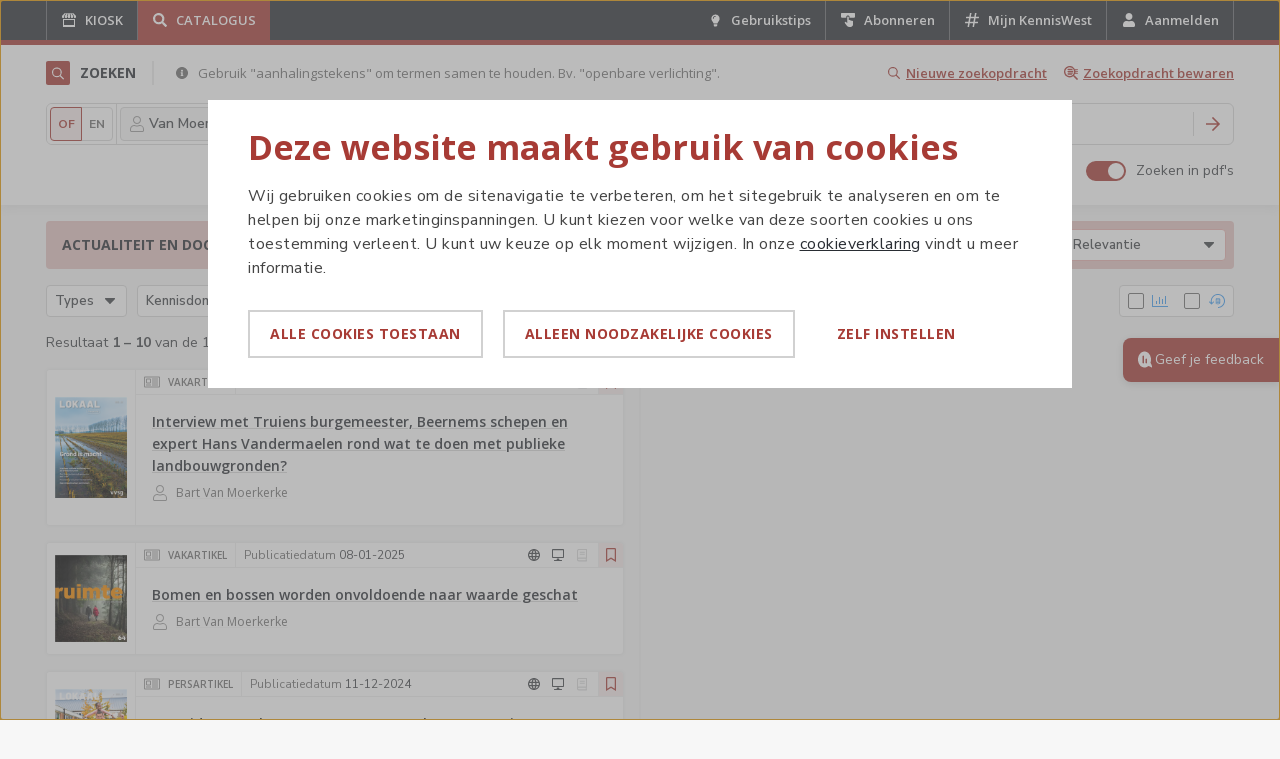

--- FILE ---
content_type: text/html; charset=utf-8
request_url: https://www.kenniswest.be/zoeken?query=%7b%22terms%22%3a%5b%7b%22id%22%3a11818%2c%22name%22%3a%22Van%20Moerkerke%20Bart%22%2c%22documentType%22%3a%22persoon%22%7d%5d%7d
body_size: 14232
content:

<!DOCTYPE html>
<html prefix="og: http://ogp.me/ns#" lang="nl">
<head>
    <meta charset="utf-8" />
    <meta name="viewport" content="width=device-width, initial-scale=1">
    <meta name="theme-color" content="#a73b35" />

    <meta name="description" content="Blijf op de hoogte van documentatie, actualiteit, evenementen en dienstverlening over jouw streek, sector of interessegebied." 
    />

    
    

    
    <meta name="robots" content="index,follow" />

    

    <!-- OpenGraph -->
    <meta property="og:title" content="Catalogus - KennisWest" />
    <meta property="og:url" content="https://www.kenniswest.be/zoeken?query=%7b%22terms%22%3a%5b%7b%22id%22%3a11818%2c%22name%22%3a%22Van%20Moerkerke%20Bart%22%2c%22documentType%22%3a%22persoon%22%7d%5d%7d" />
    <meta property="og:type" content="website" />
    <meta property="og:description" content="Blijf op de hoogte van documentatie, actualiteit, evenementen en dienstverlening over jouw streek, sector of interessegebied." />
    <meta property="og:locale" content="nl_BE" />
    <meta property="og:site_name" content="KennisWest" />
    <meta property="og:image" content="https://www.kenniswest.be/images/facebook-share.png" />


    <title>Catalogus - KennisWest</title>

    <link rel="stylesheet" href="https://fonts.googleapis.com/css?family=Nunito+Sans:400,600,700|Open+Sans:400,600,700,800">
    <link rel="shortcut icon" href="/favicon.ico">
    <link rel="icon" sizes="16x16 32x32 64x64" href="/favicon.ico">
    
    <link rel="stylesheet" href="/css/site.min.css?v=-cigojhi03SiQdBnQ5ympE65MQYjxQgETVhH1CGMYGU" />

    <script src="https://kit.fontawesome.com/82b05e247c.js" crossorigin="anonymous"></script>

    <script>
        (function (w, d, s, l, i) {
            w[l] = w[l] || []; w[l].push({ 'gtm.start': new Date().getTime(), event: 'gtm.js' });
            var f = d.getElementsByTagName(s)[0], j = d.createElement(s), dl = l != 'dataLayer' ? '&l=' + l : '';
            j.async = true;
            j.src = 'https://www.googletagmanager.com/gtm.js?id=' + i + dl;
            f.parentNode.insertBefore(j, f);
        })(window, document, 'script', 'dataLayer', 'GTM-K479MTR');
    </script>
</head>

<body id="main-body" class="">
    <style>
        [v-cloak]
        {
            display: none;
        }

        .fade-enter-active, .fade-leave-active
        {
            transition: opacity .5s
        }

        .fade-enter, .fade-leave-to
        {
            opacity: 0
        }
    </style>

    <noscript>
        <iframe src="https://www.googletagmanager.com/ns.html?id=GTM-K479MTR" height="0" width="0" style="display: none; visibility: hidden"></iframe>
    </noscript>

    <div class="l-wrap">
        <div class="c-top-bar">
            <div class="c-top-bar__inner">
                <div class="c-top-bar__main">
                    <a class="c-top-bar__link c-top-bar__link--icon" href="/">
                        <svg width="16" height="16" fill="none" xmlns="http://www.w3.org/2000/svg" class="c-top-bar__fixed-icon">
                            <path d="m15 5.173-.046.168c-.152.522-.676.872-1.198.8-.577-.077-.994-.526-1.004-1.089-.006-.387 0-.774-.003-1.162a.344.344 0 0 0-.046-.165 716.417 716.417 0 0 0-1.583-2.66c-.012-.02-.02-.042-.03-.063h1.124c.017.02.032.042.05.06.911.915 1.823 1.83 2.736 2.744v1.367ZM4.91 1c-.496.935-1.08 1.83-1.623 2.74a.273.273 0 0 0-.036.131c-.004.396.004.793-.005 1.189a1.112 1.112 0 0 1-.308.743 1.125 1.125 0 0 1-1.92-.575A.468.468 0 0 0 1 5.172V3.804l2.74-2.742A.576.576 0 0 0 3.785 1H4.91ZM8.554 1c.19.92.377 1.84.56 2.762a.427.427 0 0 1 .01.078c0 .406.006.811 0 1.216-.01.56-.426 1.008-.998 1.085a1.119 1.119 0 0 1-1.246-1.13c-.006-.382-.015-.763.002-1.144.01-.204.066-.407.105-.61.147-.735.295-1.47.445-2.206.003-.018.01-.035.015-.051h1.107ZM6.732 1c-.176.929-.36 1.856-.544 2.783a.5.5 0 0 0-.006.097v1.153c-.003.58-.422 1.04-1.008 1.11a1.12 1.12 0 0 1-1.232-1.136 52.49 52.49 0 0 1 0-1.118.347.347 0 0 1 .046-.165c.523-.88 1.049-1.76 1.576-2.638.016-.027.028-.057.042-.086h1.126ZM10.393 1c.503.917 1.068 1.804 1.605 2.7.04.066.062.14.06.217-.003.367 0 .733 0 1.1 0 .6-.437 1.08-1.026 1.129a1.123 1.123 0 0 1-1.204-.953 1.19 1.19 0 0 1-.01-.177c0-.328-.006-.657.003-.985.008-.297-.077-.579-.131-.865-.135-.705-.278-1.408-.418-2.112A.437.437 0 0 1 9.27 1L10.393 1Z" fill="#fff" />
                            <path fill-rule="evenodd" clip-rule="evenodd" d="M1.908 14.66c0 .24.101.34.342.34h11.515c.218 0 .332-.105.332-.306V7.232c0-.236-.106-.337-.347-.337H2.252c-.24 0-.344.101-.344.338v7.427ZM13 8l-.03 5H3V8h10Z" fill="#fff" />
                        </svg>
                        <div class="c-top-bar__text">Kiosk</div>
                    </a>


                    <a class="is-active c-top-bar__link c-top-bar__link--icon" href="/zoeken">
                        <svg width="16" height="16" fill="none" class="c-top-bar__fixed-icon" xmlns="http://www.w3.org/2000/svg">
                            <path d="m14.819 13.101-2.737-2.731c-.137-.11-.3-.191-.465-.191h-.438a5.69 5.69 0 0 0 1.204-3.497C12.383 3.568 9.811 1 6.692 1 3.545 1 1 3.568 1 6.682a5.682 5.682 0 0 0 5.692 5.682 5.662 5.662 0 0 0 3.502-1.202v.464a.64.64 0 0 0 .192.465l2.709 2.704c.273.273.684.273.93 0l.766-.765c.274-.246.274-.655.028-.928Zm-8.127-2.923a3.489 3.489 0 0 1-3.503-3.496 3.506 3.506 0 0 1 3.503-3.497c1.915 0 3.502 1.585 3.502 3.497a3.506 3.506 0 0 1-3.502 3.496Z" fill="#fff" />
                        </svg>
                        <div class="c-top-bar__text">Catalogus</div>
                    </a>
                </div>

                <div class="c-top-bar__side">
                    <a class="c-top-bar__link c-top-bar__link--icon" href="/gebruikstips">
                        <svg width="16" height="16" fill="none" class="c-top-bar__fixed-icon" xmlns="http://www.w3.org/2000/svg">
                            <path d="M6.625 13.164c0 .14.023.281.117.422l.399.586a.77.77 0 0 0 .632.351h1.43a.77.77 0 0 0 .633-.351l.398-.586a.955.955 0 0 0 .118-.422v-.914H6.625v.914Zm-2.25-6.539c0 1.055.375 1.992 1.008 2.719.398.445.984 1.383 1.219 2.156v.023h3.773V11.5c.234-.773.82-1.71 1.219-2.156a4.112 4.112 0 0 0 1.031-2.719c0-2.273-1.875-4.125-4.148-4.125-2.391.023-4.102 1.945-4.102 4.125ZM8.5 4.75a1.866 1.866 0 0 0-1.875 1.875c0 .21-.188.375-.375.375a.37.37 0 0 1-.375-.375A2.636 2.636 0 0 1 8.5 4c.188 0 .375.188.375.375 0 .21-.188.375-.375.375Z" fill="#fff" />
                        </svg>
                        <div class="c-top-bar__text">
                            Gebruikstips
                        </div>
                    </a>

                    <a class="c-top-bar__link c-top-bar__link--icon u-hide@portable" href="/mijn-abonnementen">
                        <svg width="16" height="16" class="c-top-bar__fixed-icon" fill="none" xmlns="http://www.w3.org/2000/svg">
                            <path d="M14.247 1H1.767A.772.772 0 0 0 1 1.788v3.09c0 .44.354.789.767.789h4.5v-.591c0-.94.737-1.697 1.652-1.697.442 0 .855.182 1.165.5.31.318.487.742.487 1.197v.59h4.661c.428 0 .768-.363.768-.787V1.788A.76.76 0 0 0 14.246 1Z" fill="#fff" />
                            <path d="M12.27 8.748c-.28 0-.53.159-.663.397V9.13c0-.462-.354-.844-.782-.844-.28 0-.531.16-.664.398v-.016c0-.461-.354-.843-.782-.843-.28 0-.53.16-.664.398V5.359a.904.904 0 0 0-.236-.604.753.753 0 0 0-.56-.255c-.428 0-.782.382-.782.843v5.537a.12.12 0 0 1-.074.11c-.044.017-.088.017-.118-.03l-.797-.86a.741.741 0 0 0-1.003-.095.82.82 0 0 0-.339.588c-.03.239.03.477.177.668l1.992 2.594C7.535 14.586 8.36 15 9.246 15h1.24c.693 0 1.342-.286 1.829-.811a2.881 2.881 0 0 0 .752-1.973V9.575c-.015-.445-.369-.827-.796-.827Z" fill="#fff" />
                        </svg>
                        <div class="c-top-bar__text">
                            Abonneren
                        </div>
                    </a>

                    <a class="c-top-bar__link c-top-bar__link--icon" href="/mijn-kenniswest">
                        <svg width="16" height="16" fill="none" xmlns="http://www.w3.org/2000/svg" class="c-top-bar__fixed-icon">
                            <path d="M14.863 5.969l.125-.75a.375.375 0 00-.375-.469H11.83l.594-3.281A.37.37 0 0012.08 1H11.3a.402.402 0 00-.376.313L10.33 4.75H6.828l.594-3.281A.37.37 0 007.078 1h-.782a.402.402 0 00-.375.313L5.327 4.75h-2.94c-.187 0-.312.156-.343.313l-.156.75a.38.38 0 00.375.437h2.782l-.625 3.5H1.512a.402.402 0 00-.375.313l-.125.75c-.062.25.125.437.375.437H4.17l-.594 3.313c-.063.25.125.437.344.437H4.7c.188 0 .344-.125.376-.281l.594-3.469h3.501l-.594 3.313c-.062.25.125.437.344.437h.782c.188 0 .344-.125.375-.281l.594-3.469h2.94a.34.34 0 00.343-.281l.156-.75c.032-.25-.156-.469-.375-.469h-2.782l.625-3.5h2.908c.187 0 .344-.125.375-.281zM9.423 9.75h-3.47l.624-3.5h3.47l-.624 3.5z" fill="#fff" />
                        </svg>
                        <div class="c-top-bar__text">
                            Mijn KennisWest
                        </div>
                    </a>

                        <a class="c-top-bar__link c-top-bar__link--icon" href="/login?returnUrl=https%3A%2F%2Fwww.kenniswest.be%2Fzoeken%3Fquery%3D%257b%2522terms%2522%253a%255b%257b%2522id%2522%253a11818%252c%2522name%2522%253a%2522Van%2520Moerkerke%2520Bart%2522%252c%2522documentType%2522%253a%2522persoon%2522%257d%255d%257d">
                            <svg width="16" height="16" fill="none" class="c-top-bar__fixed-icon" xmlns="http://www.w3.org/2000/svg">
                                <path d="M8 8c1.875 0 3.429-1.559 3.429-3.5C11.429 2.586 9.875 1 8 1 6.098 1 4.571 2.586 4.571 4.5 4.571 6.441 6.098 8 8 8zm2.384.875h-.455c-.59.3-1.233.438-1.929.438s-1.366-.137-1.955-.438h-.456C3.607 8.875 2 10.543 2 12.566v1.121C2 14.427 2.563 15 3.286 15h9.428A1.3 1.3 0 0014 13.687v-1.12c0-2.024-1.634-3.692-3.616-3.692z" fill="#fff" />
                            </svg>
                            <div class="c-top-bar__text">
                                Aanmelden
                            </div>
                        </a>
                </div>
            </div>
        </div>

        


<div class="l-page" id="vuePage" v-cloak>
    <div v-show="terms.length === 0" class="c-detail-top">
        <div class="c-detail-top__inner has-search">
            <div class="c-detail-top__brand">
                <a href="/" class="c-page-logo">
                    <img src="/images/kenniswest-logo.svg" width="58" height="36" alt="KennisWest"/>
                </a>
            </div>
            <div class="c-detail-top__search">
                <div class="c-search-bar c-search-bar--top">
                    <div class="c-search-bar__widget">
                        <div class="c-search-bar__prefix">
                            Volledige catalogus
                        </div>

                        <div class="c-search-bar__input">
                            <div class="c-search-bar__input-icon">
                                <svg fill="#D8D8D8" width="16" height="16" xmlns="http://www.w3.org/2000/svg"><path d="M15.906 14.656a.338.338 0 0 1 .094.25.457.457 0 0 1-.094.281l-.719.688a.389.389 0 0 1-.28.125.297.297 0 0 1-.25-.125l-3.813-3.781a.416.416 0 0 1-.094-.25v-.438c-.583.5-1.24.89-1.969 1.172A6.29 6.29 0 0 1 6.5 13a6.313 6.313 0 0 1-3.266-.875 6.567 6.567 0 0 1-2.359-2.36A6.313 6.313 0 0 1 0 6.5a6.32 6.32 0 0 1 .875-3.266A6.567 6.567 0 0 1 3.235.875 6.313 6.313 0 0 1 6.5 0a6.32 6.32 0 0 1 3.266.875 6.567 6.567 0 0 1 2.359 2.36c.583.989.875 2.078.875 3.265 0 .792-.14 1.552-.422 2.281a6.713 6.713 0 0 1-1.172 1.969h.438c.104 0 .187.031.25.094l3.812 3.812zM6.5 11.5a4.89 4.89 0 0 0 2.5-.672A4.964 4.964 0 0 0 10.828 9a4.89 4.89 0 0 0 .672-2.5c0-.896-.224-1.73-.672-2.5A4.964 4.964 0 0 0 9 2.172 4.89 4.89 0 0 0 6.5 1.5a4.89 4.89 0 0 0-2.5.672A4.964 4.964 0 0 0 2.172 4 4.891 4.891 0 0 0 1.5 6.5c0 .896.224 1.73.672 2.5A4.964 4.964 0 0 0 4 10.828a4.89 4.89 0 0 0 2.5.672z" fill="" fill-rule="evenodd"></path></svg>
                            </div>
                            <input ref="preQuery" v-model="preQuery" type="text" maxlength="100"
                                   class="c-search-bar__input-text"
                                   placeholder="Wat wil je vinden? Typ je zoekterm in..." autocomplete="off"
                                   @keyup.enter="submitPreQuery"/>
                            <button v-if="preQuery" class="c-search-bar__input-clear" @click="clearPreQuery">
                                <svg width="10" height="10" fill="none" xmlns="http://www.w3.org/2000/svg">
                                    <path
                                        d="M6.484 4.984 9.86 1.641a.53.53 0 0 0 0-.72l-.78-.78a.53.53 0 0 0-.72 0L5.016 3.516 1.64.14a.53.53 0 0 0-.72 0l-.78.78a.53.53 0 0 0 0 .72l3.375 3.343L.14 8.36a.53.53 0 0 0 0 .72l.78.78a.53.53 0 0 0 .72 0l3.375-3.375L8.359 9.86a.53.53 0 0 0 .72 0l.78-.78a.53.53 0 0 0 0-.72L6.484 4.984z"
                                        fill="#9B9B9B"/>
                                </svg>
                            </button>
                            <div v-else class="c-search-bar__counter">
                                <div class="c-item-counter">
                                    <div class="c-item-counter__number"><span>1</span><span>1</span><span>3</span><span>4</span><span>8</span><span>5</span></div>
                                    <div class="c-item-counter__label">items</div>
                                </div>
                            </div>
                        </div>

                        <div class="c-search-bar__divider"></div>

                        <button class="c-search-bar__button" aria-label="Zoeken" @click="submitPreQuery">
                            <svg width="14" height="14" fill="none" xmlns="http://www.w3.org/2000/svg">
                                <path
                                    d="m6.816.119-.625.6c-.156.159-.156.412 0 .539l4.846 4.904H.375a.383.383 0 0 0-.375.38v.885c0 .222.156.38.375.38h10.662l-4.846 4.935c-.156.127-.156.38 0 .538l.625.601c.125.159.376.159.532 0l6.535-6.612a.367.367 0 0 0 0-.538L7.348.12c-.156-.159-.407-.159-.532 0z"
                                    fill="#A73B35"/>
                            </svg>
                        </button>
                    </div>
                </div>
            </div>
            <div class="c-detail-top__logo">
                <a href="/organisatie/21436">
                    <img src="/images/west-vlaanderen_logo.svg" width="80" height="36"
                         alt="West-Vlaanderen - De gedreven provincie"/>
                </a>
            </div>
        </div>
    </div>

    <div v-show="terms.length" ref="catalogTop" class="c-catalog-top">
        <div class="c-catalog-top__inner">
            <div class="c-section">
                <header class="c-section__header">
                    <h2 class="c-section-title">
                        <span class="c-section-title__icon c-section-title__icon--brand">
                            <svg width="24" height="24" fill="none" xmlns="http://www.w3.org/2000/svg">
                                <path
                                    d="m17.906 17.492-2.836-2.836c-.07-.047-.14-.094-.21-.094h-.305a4.908 4.908 0 0 0 1.195-3.187c0-2.672-2.203-4.875-4.875-4.875C8.18 6.5 6 8.703 6 11.375a4.871 4.871 0 0 0 4.875 4.875c1.219 0 2.32-.445 3.188-1.172v.305c0 .07.023.14.07.21l2.836 2.837c.117.117.304.117.398 0l.54-.54c.116-.093.116-.28 0-.398Zm-7.031-2.367a3.731 3.731 0 0 1-3.75-3.75 3.746 3.746 0 0 1 3.75-3.75 3.761 3.761 0 0 1 3.75 3.75 3.746 3.746 0 0 1-3.75 3.75Z"
                                    fill="#fff"/>
                            </svg>
                        </span>
                        Zoeken
                        <span class="c-section-title__suffix">
                            <svg width="24" height="24" fill="none" xmlns="http://www.w3.org/2000/svg">
                                <path
                                    d="M12 6c-3.315 0-6 2.71-6 6 0 3.315 2.685 6 6 6 3.29 0 6-2.685 6-6 0-3.29-2.71-6-6-6Zm0 2.661c.556 0 1.016.46 1.016 1.016 0 .581-.46 1.017-1.016 1.017a.992.992 0 0 1-1.016-1.017c0-.556.435-1.016 1.016-1.016Zm1.355 6.146c0 .169-.145.29-.29.29h-2.13a.28.28 0 0 1-.29-.29v-.581c0-.145.121-.29.29-.29h.29v-1.549h-.29a.28.28 0 0 1-.29-.29v-.58c0-.146.121-.291.29-.291h1.549c.145 0 .29.145.29.29v2.42h.29c.146 0 .29.145.29.29v.58Z"
                                    fill="#707070"/>
                            </svg>
                            Gebruik "aanhalingstekens" om termen samen te houden. Bv. "openbare verlichting".
                        </span>
                    </h2>
                    <div v-if="terms.length" class="c-section-actions">
                        <button class="c-link-button c-link-button--primary" @click="clearAllFilters">
                            <svg width="16" height="16" class="c-link-button__icon" fill="none"
                                 xmlns="http://www.w3.org/2000/svg">
                                <path
                                    d="m13.912 12.976-2.837-2.832c-.07-.046-.141-.093-.211-.093h-.305a4.895 4.895 0 0 0 1.196-3.183C11.755 4.2 9.55 2 6.877 2 4.181 2 2 4.2 2 6.868a4.869 4.869 0 0 0 4.877 4.868c1.22 0 2.322-.445 3.19-1.17v.304c0 .07.023.14.07.21l2.837 2.832c.117.117.305.117.399 0l.54-.538c.116-.094.116-.28 0-.398Zm-7.035-2.364a3.73 3.73 0 0 1-3.751-3.744 3.744 3.744 0 0 1 3.751-3.745 3.76 3.76 0 0 1 3.752 3.745 3.744 3.744 0 0 1-3.752 3.744Z"
                                    fill="#A73B35"/>
                            </svg>
                            <span class="c-link-button__label">Nieuwe zoekopdracht</span>
                        </button>
                        <button class="c-link-button c-link-button--primary" @click="saveQuery">
                            <svg width="16" height="16" class="c-link-button__icon" fill="none"
                                 xmlns="http://www.w3.org/2000/svg">
                                <path fill-rule="evenodd" clip-rule="evenodd"
                                      d="M1 6.688a5.688 5.688 0 0 0 9.405 4.303v.361a.34.34 0 0 0 .096.232l3.32 3.32a.33.33 0 0 0 .465 0l.617-.618a.327.327 0 0 0 0-.466l-3.318-3.318a.328.328 0 0 0-.233-.096h-.361a5.686 5.686 0 0 0-6.48-8.973A5.687 5.687 0 0 0 1 6.687Zm1.313 0a4.374 4.374 0 1 1 4.374 4.374 4.373 4.373 0 0 1-4.375-4.374Z"
                                      fill="#A73B35"/>
                                <path fill-rule="evenodd" clip-rule="evenodd"
                                      d="M4.5 4.39c0 .421.345.766.766.766h4.631c-.216-.577-.774-1.1-1.197-1.531H5.266a.768.768 0 0 0-.766.766Zm5.61 1.532H5.266a.767.767 0 0 0-.766.766c0 .42.344.765.766.765h4.845c.047-.252.073-.509.076-.766 0-.262-.033-.516-.076-.765ZM4.5 8.984c0 .421.345.766.766.766H8.7c.424-.431.98-.954 1.197-1.531H5.266a.768.768 0 0 0-.766.765Zm10.063-4.703h-2.626a.439.439 0 0 0-.437.438c0 .24.197.437.438.437h2.624c.241 0 .438-.197.438-.437a.439.439 0 0 0-.438-.438Zm0 1.969h-2.626a.439.439 0 0 0-.437.438c0 .24.197.437.438.437h2.624a.439.439 0 0 0 0-.875Zm0 1.969h-2.626a.439.439 0 0 0-.437.437c0 .24.197.438.438.438h2.624a.439.439 0 0 0 0-.875Z"
                                      fill="#A73B35"/>
                            </svg>
                            <span class="c-link-button__label">Zoekopdracht bewaren</span>
                        </button>
                    </div>
                </header>

                <div class="c-search-wrapper">
                    <div class="c-search" :class="{'is-initial' : !terms.length}">
                        <div v-if="terms.length > 0" class="c-search__options">
                            <div class="c-option-group">
                                <button @click="queryType = 0;focusQuery()" class="c-option-group__item"
                                        :class="{ 'is-active': !queryType }">Of
                                </button>
                                <button @click="queryType = 1;focusQuery()" class="c-option-group__item"
                                        :class="{'is-active': queryType }">En
                                </button>
                            </div>
                        </div>

                        <template v-for="term, idx in terms">
                            <span class="c-term">
                                <span class="c-term__label">
                                    <img v-if="typeof(term) == 'object'"
                                         :src="`/images/templates/${term.documentType}.svg`" alt="" width="16"
                                         height="16"/>
                                    <span v-if="typeof(term) == 'object'" style="cursor:default;"
                                          :title="term.name">{{ term.name }} {{term.category}}</span>
                                    <span v-else @click="editTerm(idx)" :title="term"
                                          style="cursor: url(/images/pencil-cursor.svg) 0 16, auto;">{{ term }}</span>
                                </span>
                                <button @click="removeTerm(idx)" class="c-term__action" title="Verwijderen">
                                    <svg width="16" height="16" fill="none" xmlns="http://www.w3.org/2000/svg"
                                         style="pointer-events:none">
                                        <path
                                            d="m9.469 8 3.375-3.344a.53.53 0 0 0 0-.718l-.781-.782a.53.53 0 0 0-.72 0L8 6.531 4.625 3.156a.53.53 0 0 0-.719 0l-.781.781a.53.53 0 0 0 0 .72L6.5 8l-3.375 3.375a.53.53 0 0 0 0 .719l.781.781a.53.53 0 0 0 .719 0L8 9.5l3.344 3.375a.53.53 0 0 0 .719 0l.78-.781a.53.53 0 0 0 0-.719L9.47 8Z"
                                            fill="#9B9B9B"/>
                                    </svg>
                                </button>
                            </span>
                            <span class="c-term-divider">{{ queryType ? 'En' : 'Of' }}</span>
                        </template>

                        <div class="c-search__input">
                            <div class="c-search__input-icon">
                                <svg width="16" height="16" xmlns="http://www.w3.org/2000/svg"><path d="M15.906 14.656a.338.338 0 0 1 .094.25.457.457 0 0 1-.094.281l-.719.688a.389.389 0 0 1-.28.125.297.297 0 0 1-.25-.125l-3.813-3.781a.416.416 0 0 1-.094-.25v-.438c-.583.5-1.24.89-1.969 1.172A6.29 6.29 0 0 1 6.5 13a6.313 6.313 0 0 1-3.266-.875 6.567 6.567 0 0 1-2.359-2.36A6.313 6.313 0 0 1 0 6.5a6.32 6.32 0 0 1 .875-3.266A6.567 6.567 0 0 1 3.235.875 6.313 6.313 0 0 1 6.5 0a6.32 6.32 0 0 1 3.266.875 6.567 6.567 0 0 1 2.359 2.36c.583.989.875 2.078.875 3.265 0 .792-.14 1.552-.422 2.281a6.713 6.713 0 0 1-1.172 1.969h.438c.104 0 .187.031.25.094l3.812 3.812zM6.5 11.5a4.89 4.89 0 0 0 2.5-.672A4.964 4.964 0 0 0 10.828 9a4.89 4.89 0 0 0 .672-2.5c0-.896-.224-1.73-.672-2.5A4.964 4.964 0 0 0 9 2.172 4.89 4.89 0 0 0 6.5 1.5a4.89 4.89 0 0 0-2.5.672A4.964 4.964 0 0 0 2.172 4 4.891 4.891 0 0 0 1.5 6.5c0 .896.224 1.73.672 2.5A4.964 4.964 0 0 0 4 10.828a4.89 4.89 0 0 0 2.5.672z" fill="#D8D8D8" fill-rule="evenodd"></path></svg>
                            </div>
                            <input type="text" maxlength="100" class="c-search__input-text"
                                   :placeholder="terms.length ? 'Typ nog een zoekterm in of voeg een KennisWest-label toe...' : 'Wat wil je vinden? Typ je zoekterm in...'"
                                   ref="query" v-model="query" @keyup.enter="submitQuery">
                            <button class="c-search__input-clear" @click="clearQuery" v-if="query">
                                <svg width="10" height="10" fill="none" xmlns="http://www.w3.org/2000/svg">
                                    <path
                                        d="M6.484 4.984 9.86 1.641a.53.53 0 0 0 0-.72l-.78-.78a.53.53 0 0 0-.72 0L5.016 3.516 1.64.14a.53.53 0 0 0-.72 0l-.78.78a.53.53 0 0 0 0 .72l3.375 3.343L.14 8.36a.53.53 0 0 0 0 .72l.78.78a.53.53 0 0 0 .72 0l3.375-3.375L8.359 9.86a.53.53 0 0 0 .72 0l.78-.78a.53.53 0 0 0 0-.72L6.484 4.984z"
                                        fill="#9B9B9B"></path>
                                </svg>
                            </button>
                        </div>

                        <div class="c-search__actions">
                            <button class="c-search__submit" @click="submitQuery">
                                <span class="u-hidden-visually">Zoeken</span>
                                <svg width="14" height="14" fill="none" xmlns="http://www.w3.org/2000/svg">
                                    <path
                                        d="m6.816.119-.625.6c-.156.159-.156.412 0 .539l4.846 4.904H.375a.383.383 0 0 0-.375.38v.885c0 .222.156.38.375.38h10.662l-4.846 4.935c-.156.127-.156.38 0 .538l.625.601c.125.159.376.159.532 0l6.535-6.612a.367.367 0 0 0 0-.538L7.348.12c-.156-.159-.407-.159-.532 0z"
                                        fill="#A73B35"></path>
                                </svg>
                            </button>
                        </div>
                    </div>
                </div>

                <div v-show="terms.length" class="c-search-suggestions-area">
                    <div class="c-search-suggestions__header">
                        <div v-show="filteredSuggestions.length" class="c-search-suggestions__title">
                            KennisWest-labels op basis van je zoekterm(en)
                        </div>
                        <div class="c-search-suggestions__toggle">
                            <div class="c-toggle">
                                <div class="c-toggle-handle">
                                    <input type="checkbox" id="searchInPdfs" v-model="searchInPdfs" :false-value="0"
                                           :true-value="1" class="c-toggle-handle__input" />
                                    <label for="searchInPdfs" class="c-toggle-handle__label"></label>
                                </div>
                                <label for="searchInPdfs" class="c-toggle__label">Zoeken in pdf's</label>
                            </div>
                        </div>
                    </div>

                    <div v-show="filteredSuggestions.length" class="c-search-suggestions__content">
                        <div class="c-search-suggestions__items" ref="slider">
                            <button v-for="s in filteredSuggestions" :key="s.name" @click="addTerm(s)" class="c-suggestion-term">
                                <span class="c-suggestion-term__label" :title="s.name">
                                    <img :src="`/images/templates/${s.documentType}.svg`" alt="" width="16" height="16" />
                                    {{ s.name }}
                                </span>
                                <span class="c-suggestion-term__fake-action">
                                    <svg width="16" height="16" fill="none" xmlns="http://www.w3.org/2000/svg">
                                        <path d="M9.103 6.918H13v2.206H9.103V13H6.897V9.124H3V6.918h3.897V3h2.206v3.918Z"
                                              fill="#9B9B9B" />
                                    </svg>
                                </span>
                            </button>
                        </div>
                        <div class="c-search-suggestions-slider__actions">
                            <button @click="slide(true)" class="c-filter-slider__action-button" :disabled="!hasPrevSlide">
                                <svg width="16" height="16" fill="none" xmlns="http://www.w3.org/2000/svg">
                                    <path d="M8 16c4.42 0 8-3.58 8-8s-3.58-8-8-8-8 3.58-8 8 3.58 8 8 8Zm.903-4.613a.77.77 0 0 1 .032 1.097l-.354.355a.8.8 0 0 1-1.097 0l-4.29-4.29c-.29-.29-.29-.775 0-1.097l4.29-4.258c.29-.323.774-.323 1.097 0l.354.354a.77.77 0 0 1-.032 1.097l-2.42 2.323h5.904c.42 0 .774.355.774.774v.516a.764.764 0 0 1-.774.774H6.484l2.42 2.355Z" fill="#A73B35" />
                                </svg>
                            </button>
                            <button @click="slide(false)" class="c-filter-slider__action-button" :disabled="!hasNextSlide">
                                <svg width="16" height="16" fill="none" xmlns="http://www.w3.org/2000/svg">
                                    <path d="M8 0C3.58 0 0 3.58 0 8s3.58 8 8 8 8-3.58 8-8-3.58-8-8-8Zm-.935 4.645a.77.77 0 0 1-.033-1.097l.355-.354c.323-.323.807-.323 1.097 0l4.29 4.29a.76.76 0 0 1 0 1.064l-4.29 4.29c-.29.291-.774.291-1.097 0l-.355-.354a.77.77 0 0 1 .033-1.097l2.419-2.355H3.613a.745.745 0 0 1-.774-.774v-.516c0-.42.322-.774.774-.774h5.87L7.066 4.645Z" fill="#A73B35" />
                                </svg>
                            </button>
                        </div>
                    </div>
                </div>
            </div>
        </div>
    </div>

    <div class="l-page__inner">
        <div class="c-search-results">
            <div class="o-grid o-grid--large o-grid--spaced-large@portable">
                <div class="o-grid__cell u-1/2@desktop" ref="panelA">
                    <header class="c-search-results__header">
                        <h2 class="c-search-results__header-title">Actualiteit en documentatie</h2>
                        <div class="c-search-results__header-actions">
                            <div class="c-search-sort">
                                <span class="c-search-sort__label">Sorteren op</span>
                                <select v-model="panelA.sort" class="c-search-sort__select">
                                    <option value="0">Relevantie</option>
                                    <option value="1">Meest recent</option>
                                    <option value="2">Nieuwe aanwinsten</option>
                                </select>
                            </div>
                        </div>
                    </header>

                    <div class="c-search-filters">
                        <div class="c-search-filters__main">
                            <div class="c-dropdown" ref="typesA">
                                <button @click="panelA.showTypes = !panelA.showTypes" class="c-dropdown-trigger"
                                        :class="{'is-active': checkedTypesCountA}">
                                    <span class="c-dropdown-trigger__label">Types</span>
                                    <span v-if="checkedTypesCountA"
                                          class="c-dropdown-trigger__suffix">{{ checkedTypesCountA }}</span>
                                    <svg width="16" height="16" class="c-dropdown-trigger__icon" fill="none"
                                         xmlns="http://www.w3.org/2000/svg">
                                        <path
                                            d="M3.678 5c-.606 0-.908.781-.471 1.243l4.305 4.544c.27.284.707.284.976 0l4.305-4.544C13.23 5.78 12.928 5 12.323 5H3.677Z"
                                            fill="#404347"/>
                                    </svg>
                                </button>

                                <div v-show="panelA.showTypes" class="c-dropdown-menu">
                                    <header class="c-dropdown-menu__header">
                                        Kies één of meerdere types
                                    </header>

                                    <div class="c-dropdown-menu__content">
                                        <div class="c-treeview c-treeview--has-children">
                                            <template v-for="type in panelA.types">
                                                <div class="c-treeview__parent">
                                                    <span class="c-treeview__toggle" :class="{ 'is-open': type.isOpen }"
                                                          v-show="!type.cloakChildren"
                                                          @click="type.isOpen = !type.isOpen"></span>
                                                    <v-checkbox v-model="type.checked"
                                                                @change="checkChildren(type, type.subTypes)"
                                                                :caption="type.caption" :meta="type.count"></v-checkbox>
                                                </div>

                                                <div class="c-treeview__childs" v-show="type.isOpen">
                                                    <template v-for="subType in type.subTypes">
                                                        <v-checkbox v-model="subType.checked"
                                                                    @change="checkParent(type, type.subTypes)"
                                                                    :caption="subType.caption"
                                                                    :meta="subType.count"></v-checkbox>
                                                    </template>
                                                </div>
                                            </template>
                                        </div>
                                    </div>

                                    <footer class="c-dropdown-menu__footer">
                                        <button @click="clearTypesA" class="c-link-button c-link-button--primary">
                                            Filters wissen
                                        </button>
                                        <button @click="submitTypesA" class="c-button c-button--primary">Toepassen
                                        </button>
                                    </footer>
                                </div>
                            </div>

                            <div class="c-dropdown" ref="themesA">
                                <button @click="panelA.showThemes = !panelA.showThemes" class="c-dropdown-trigger"
                                        :class="{'is-active': checkedThemesCountA}">
                                    <span class="c-dropdown-trigger__label">Kennisdomeinen</span>
                                    <span v-if="checkedThemesCountA"
                                          class="c-dropdown-trigger__suffix">{{ checkedThemesCountA }}</span>
                                    <svg width="16" height="16" class="c-dropdown-trigger__icon" fill="none"
                                         xmlns="http://www.w3.org/2000/svg">
                                        <path
                                            d="M3.678 5c-.606 0-.908.781-.471 1.243l4.305 4.544c.27.284.707.284.976 0l4.305-4.544C13.23 5.78 12.928 5 12.323 5H3.677Z"
                                            fill="#404347"/>
                                    </svg>
                                </button>

                                <div v-show="panelA.showThemes" class="c-dropdown-menu">
                                    <header class="c-dropdown-menu__header">
                                        Kies één of meerdere kennisdomeinen
                                    </header>
                                    <div class="c-dropdown-menu__search">
                                        <div class="c-dropdown-search">
                                            <svg width="24" height="24" class="c-dropdown-search__icon" fill="none"
                                                 xmlns="http://www.w3.org/2000/svg">
                                                <path
                                                    d="m17.912 16.976-2.837-2.832c-.07-.046-.141-.093-.211-.093h-.305a4.895 4.895 0 0 0 1.196-3.183C15.755 8.2 13.55 6 10.877 6 8.181 6 6 8.2 6 10.868a4.869 4.869 0 0 0 4.877 4.868c1.22 0 2.322-.445 3.19-1.17v.304c0 .07.023.14.07.21l2.837 2.832c.117.117.305.117.399 0l.54-.538c.116-.094.116-.28 0-.398Zm-7.035-2.364a3.73 3.73 0 0 1-3.751-3.744 3.744 3.744 0 0 1 3.751-3.745 3.76 3.76 0 0 1 3.752 3.745 3.744 3.744 0 0 1-3.752 3.744Z"
                                                    fill="#D8D8D8"/>
                                            </svg>
                                            <input placeholder="Typ de naam van een kennisdomein"
                                                   class="c-dropdown-search__input" v-model="panelA.themeQuery"
                                                   ref="themeQueryA"/>
                                            <button @click="clearThemeQueryA" v-show="panelA.themeQuery"
                                                    class="c-dropdown-search__clear">
                                                <svg width="10" height="10" fill="none"
                                                     xmlns="http://www.w3.org/2000/svg">
                                                    <path
                                                        d="M6.484 4.984 9.86 1.641a.53.53 0 0 0 0-.72l-.78-.78a.53.53 0 0 0-.72 0L5.016 3.516 1.64.14a.53.53 0 0 0-.72 0l-.78.78a.53.53 0 0 0 0 .72l3.375 3.343L.14 8.36a.53.53 0 0 0 0 .72l.78.78a.53.53 0 0 0 .72 0l3.375-3.375L8.359 9.86a.53.53 0 0 0 .72 0l.78-.78a.53.53 0 0 0 0-.72L6.484 4.984z"
                                                        fill="#9B9B9B"/>
                                                </svg>
                                            </button>
                                        </div>
                                    </div>

                                    <div class="c-dropdown-menu__content">
                                        <div v-if="panelA.themeQuery">
                                            <div v-if="filteredThemesA.length === 0">Geen resultaten gevonden</div>

                                            <div v-else v-for="theme in filteredThemesA"
                                                 class="c-dropdown-menu__result">
                                                <div class="c-dropdown-menu__subtitle">{{ theme.caption }}</div>
                                                <template v-for="hub in theme.hubs">
                                                    <v-checkbox v-model="hub.checked"
                                                                @change="checkParent(theme, theme.hubs)"
                                                                :caption="hub.caption" :meta="hub.count"></v-checkbox>
                                                </template>
                                            </div>
                                        </div>

                                        <div v-else>
                                            

                                            <div class="c-treeview c-treeview--has-children">
                                                <template v-for="theme in panelA.themes">
                                                    <div class="c-treeview__parent">
                                                        <span class="c-treeview__toggle"
                                                              :class="{ 'is-open': theme.isOpen }"
                                                              @click="theme.isOpen = !theme.isOpen"></span>
                                                        <v-checkbox v-model="theme.checked"
                                                                    @change="checkChildren(theme, theme.hubs)"
                                                                    :caption="theme.caption"
                                                                    :meta="theme.count"></v-checkbox>
                                                    </div>
                                                    <div class="c-treeview__childs" v-show="theme.isOpen">
                                                        <template v-for="hub in theme.hubs">
                                                            <v-checkbox v-model="hub.checked"
                                                                        @change="checkParent(theme, theme.hubs)"
                                                                        :caption="hub.caption"
                                                                        :meta="hub.count"></v-checkbox>
                                                        </template>
                                                    </div>
                                                </template>
                                            </div>
                                        </div>
                                    </div>

                                    <footer class="c-dropdown-menu__footer">
                                        <button @click="clearThemesA" class="c-link-button c-link-button--primary">
                                            Filters wissen
                                        </button>
                                        <button @click="submitThemesA" class="c-button c-button--primary">Toepassen
                                        </button>
                                    </footer>
                                </div>
                            </div>

                            <div class="c-dropdown" ref="periodA">
                                <button @click="panelA.showPeriod = !panelA.showPeriod" class="c-dropdown-trigger"
                                        :class="{'is-active': panelA.period && panelA.period !== '0'}">
                                    <span class="c-dropdown-trigger__label">
                                        Datum
                                    </span>
                                    <svg width="16" height="16" class="c-dropdown-trigger__icon" fill="none"
                                         xmlns="http://www.w3.org/2000/svg">
                                        <path
                                            d="M3.678 5c-.606 0-.908.781-.471 1.243l4.305 4.544c.27.284.707.284.976 0l4.305-4.544C13.23 5.78 12.928 5 12.323 5H3.677Z"
                                            fill="#404347"/>
                                    </svg>
                                </button>

                                <div v-show="panelA.showPeriod" class="c-dropdown-menu">
                                    <header class="c-dropdown-menu__header">
                                        Kies een periode
                                    </header>

                                    <div class="c-dropdown-menu__content">
                                        <div class="c-radios c-radios--vertical">
                                            <div class="c-radios__item">
                                                <div class="c-radio">
                                                    <input type="radio" value="0" class="c-radio__input"
                                                           v-model="panelA.period" id="periodNoneA">
                                                    <label for="periodNoneA" class="c-radio__label">Elke periode</label>
                                                </div>
                                            </div>
                                            <div class="c-radios__item">
                                                <div class="c-radio">
                                                    <input type="radio" value="1" class="c-radio__input"
                                                           v-model="panelA.period" id="periodTodayA">
                                                    <label for="periodTodayA" class="c-radio__label">Vandaag</label>
                                                </div>
                                            </div>
                                            <div class="c-radios__item">
                                                <div class="c-radio">
                                                    <input type="radio" value="2" class="c-radio__input"
                                                           v-model="panelA.period" id="periodYesterdayA">
                                                    <label for="periodYesterdayA"
                                                           class="c-radio__label">Gisteren</label>
                                                </div>
                                            </div>
                                            <div class="c-radios__item">
                                                <div class="c-radio">
                                                    <input type="radio" value="3" class="c-radio__input"
                                                           v-model="panelA.period" id="periodWeekA">
                                                    <label for="periodWeekA" class="c-radio__label">Laatste week</label>
                                                </div>
                                            </div>
                                            <div class="c-radios__item">
                                                <div class="c-radio">
                                                    <input type="radio" value="4" class="c-radio__input"
                                                           v-model="panelA.period" id="periodCustomA">
                                                    <label for="periodCustomA" class="c-radio__label">Aangepaste
                                                        periode</label>
                                                </div>

                                                <div class="c-radio-period" v-show="panelA.period == 4">
                                                    <div class="c-radio-period__from">
                                                        <strong>Van</strong><br/>
                                                        <input type="text" maxlength="10" v-model="panelA.periodStart"
                                                               style="width: 105px;border: 1px solid rgb(216, 216, 216);border-radius: 4px;text-align: center;line-height: 27px;"
                                                               placeholder="dd-mm-jjjj" js-date/>
                                                    </div>
                                                    <div class="c-radio-period__until">
                                                        <strong>Tot</strong><br/>
                                                        <input type="text" maxlength="10" v-model="panelA.periodEnd"
                                                               style="width: 105px;border: 1px solid rgb(216, 216, 216);border-radius: 4px;text-align: center;line-height: 27px;"
                                                               placeholder="dd-mm-jjjj" js-date/>
                                                    </div>
                                                </div>
                                            </div>
                                        </div>
                                    </div>

                                    <footer class="c-dropdown-menu__footer">
                                        <button @click="clearPeriodA" class="c-link-button c-link-button--primary">
                                            Filters wissen
                                        </button>
                                        <button @click="submitPeriodA" class="c-button c-button--primary">Toepassen
                                        </button>
                                    </footer>
                                </div>
                            </div>
                        </div>

                        <div class="c-search-filters__side">
                            <div class="c-checkbox-filters">
                                <div class="c-checkbox" :title="`Online beschikbaar (${panelA.onlineCount})`">
                                    <input v-model="panelA.online" :false-value="0" :true-value="1" type="checkbox"
                                           id="checkboxOnlineA" class="c-checkbox__input"/>
                                    <label class="c-checkbox__label" for="checkboxOnlineA">
                                        <svg width="30" height="16" fill="none" xmlns="http://www.w3.org/2000/svg">
                                            <path fill-rule="evenodd" clip-rule="evenodd"
                                                  d="M6 2c1.08 0 2.08.27 3 .81.92.54 1.65 1.27 2.19 2.19.54.92.81 1.92.81 3s-.27 2.08-.81 3c-.54.92-1.27 1.65-2.19 2.19-.92.54-1.92.81-3 .81s-2.08-.27-3-.81A6.062 6.062 0 0 1 .81 11C.27 10.08 0 9.08 0 8s.27-2.08.81-3C1.35 4.08 2.08 3.35 3 2.81 3.92 2.27 4.92 2 6 2Zm4.355 3.87a4.928 4.928 0 0 0-1.186-1.523 4.885 4.885 0 0 0-1.717-.968c.387.742.677 1.573.87 2.492h2.033Zm.387 3.098a4.888 4.888 0 0 0 0-1.936H8.468c.064.645.064 1.29 0 1.936h2.274Zm-6.049 0h2.613a9.701 9.701 0 0 0 0-1.936H4.693a9.701 9.701 0 0 0 0 1.936Zm2.42 1.16H4.887c.226 1.05.597 1.928 1.113 2.638.516-.71.887-1.589 1.113-2.637ZM1.258 7.033a4.887 4.887 0 0 0 0 1.936h2.274a9.701 9.701 0 0 1 0-1.936H1.258Zm3.605-1.16h2.274C6.895 4.822 6.516 3.943 6 3.233c-.516.71-.895 1.59-1.137 2.637Zm-.315-2.493a4.885 4.885 0 0 0-1.718.968c-.5.435-.895.943-1.185 1.524h2.032c.194-.92.484-1.75.871-2.492Zm-2.903 6.75a4.93 4.93 0 0 0 1.185 1.524c.5.436 1.073.758 1.718.968a8.593 8.593 0 0 1-.87-2.492H1.644Zm5.807 2.492a4.884 4.884 0 0 0 1.717-.968c.5-.435.896-.943 1.186-1.524H8.323a8.593 8.593 0 0 1-.871 2.492ZM29 2c.278 0 .514.11.708.328.195.219.292.485.292.797v6.75c0 .313-.097.578-.292.797A.913.913 0 0 1 29 11H19a.913.913 0 0 1-.708-.328A1.157 1.157 0 0 1 18 9.875v-6.75c0-.313.097-.578.292-.797A.913.913 0 0 1 19 2h10Zm-.125 7.875c.028 0 .055-.016.083-.047A.142.142 0 0 0 29 9.734V3.266a.142.142 0 0 0-.042-.094c-.027-.031-.055-.047-.083-.047h-9.75c-.028 0-.056.016-.083.047a.142.142 0 0 0-.042.094v6.468c0 .032.014.063.042.094.027.031.055.047.083.047h9.75ZM28 13.438c0 .156-.049.289-.146.398A.457.457 0 0 1 27.5 14h-7a.457.457 0 0 1-.354-.164.578.578 0 0 1-.146-.399c0-.156.049-.289.146-.398a.457.457 0 0 1 .354-.164h2.063l.375-1.313c.041-.124.125-.187.25-.187h1.625c.125 0 .208.063.25.188l.375 1.312H27.5c.139 0 .257.055.354.164.098.11.146.242.146.399Z"
                                                  fill="#A73B35"/>
                                        </svg>
                                    </label>
                                </div>
                                <div class="c-checkbox" :title="`Bevat cijfers en statistieken (${panelA.statsCount})`">
                                    <input v-model="panelA.stats" :false-value="0" :true-value="1" type="checkbox"
                                           id="checkboxStatsA" class="c-checkbox__input"/>
                                    <label class="c-checkbox__label" for="checkboxStatsA">
                                        <svg width="16" height="16" fill="none" xmlns="http://www.w3.org/2000/svg">
                                            <path
                                                d="M13.25 11h.5c.125 0 .25-.1.25-.25v-7.5a.269.269 0 0 0-.25-.25h-.5a.25.25 0 0 0-.25.25v7.5c0 .15.1.25.25.25Zm-3 0h.5c.125 0 .25-.1.25-.25v-4.5a.269.269 0 0 0-.25-.25h-.5a.25.25 0 0 0-.25.25v4.5c0 .15.1.25.25.25Zm-6 0h.5c.125 0 .25-.1.25-.25v-2.5A.269.269 0 0 0 4.75 8h-.5a.25.25 0 0 0-.25.25v2.5c0 .15.1.25.25.25Zm3 0h.5c.125 0 .25-.1.25-.25v-6.5A.269.269 0 0 0 7.75 4h-.5a.25.25 0 0 0-.25.25v6.5c0 .15.1.25.25.25Zm8.5 2H1V2.25A.269.269 0 0 0 .75 2h-.5a.25.25 0 0 0-.25.25V13.5c0 .275.225.5.5.5h15.25c.125 0 .25-.1.25-.25v-.5a.269.269 0 0 0-.25-.25Z"
                                                fill="#419EF3"/>
                                        </svg>
                                    </label>
                                </div>
                                <div class="c-checkbox" :title="`Bevat open data (${panelA.openDataCount})`">
                                    <input v-model="panelA.openData" :false-value="0" :true-value="1" type="checkbox"
                                           id="checkboxOpenDataA" class="c-checkbox__input"/>
                                    <label class="c-checkbox__label" for="checkboxOpenDataA">
                                        <svg width="17" height="16" fill="none" xmlns="http://www.w3.org/2000/svg">
                                            <path
                                                d="M1.092 8.749a.344.344 0 0 0 0 .474l2.225 2.189a.336.336 0 0 0 .481 0l2.225-2.19a.344.344 0 0 0 0-.473l-.207-.226c-.114-.113-.367-.113-.481 0l-1.308 1.31c-.642-2.077-.16-4.47 1.514-6.116 2.408-2.37 6.307-2.347 8.692 0a5.979 5.979 0 0 1 0 8.53 6.248 6.248 0 0 1-4.013 1.805c-.184-.022-.321.158-.321.316v.27c0 .204.16.362.367.362a7.156 7.156 0 0 0 4.655-2.076c2.753-2.708 2.776-7.131.023-9.884C12.17.33 7.651.309 4.876 3.04a6.87 6.87 0 0 0-1.858 6.702L1.803 8.523c-.115-.113-.367-.113-.482 0l-.23.226Z"
                                                fill="#419EF3"/>
                                            <path
                                                d="M9.899 5.096c-1.078 0-2.27.338-2.27 1.083v4.017c0 .745 1.17 1.083 2.27 1.083s2.27-.338 2.27-1.083V6.179c-.023-.745-1.192-1.083-2.27-1.083Zm0 .677c.963 0 1.514.293 1.582.406-.068.113-.596.406-1.582.406-.986 0-1.537-.293-1.583-.406.046-.113.574-.406 1.583-.406ZM8.316 6.99c.436.18 1.01.271 1.583.271s1.147-.09 1.582-.27v.518c-.045.113-.573.43-1.582.43-.986 0-1.537-.294-1.583-.407V6.99Zm0 1.332c.436.18 1.01.27 1.583.27s1.147-.09 1.582-.27v.564c-.045.113-.573.429-1.582.429-.986 0-1.537-.294-1.583-.406v-.587ZM9.9 10.602c-.986 0-1.537-.293-1.583-.406v-.497c.436.18 1.01.271 1.583.271s1.147-.09 1.582-.27v.496c-.045.113-.596.406-1.582.406Z"
                                                fill="#419EF3"/>
                                        </svg>
                                    </label>
                                </div>
                            </div>
                        </div>
                    </div>

                    <div v-if="panelA.total > 0" class="c-search-extra">
                        <div class="c-search-extra__count">
                            <span v-if="panelA.total > 1">Resultaat <b>{{ panelA.skip + 1
                                    }} &ndash; {{ Math.min(panelA.skip + panelA.take, panelA.total)
                                    }}</b> van de {{ panelA.total }}</span>
                        </div>

                        <div class="c-toggle">
                            <div class="c-toggle-handle">
                                <input type="checkbox" id="panelViewA" v-model="panelA.view" :false-value="0"
                                       :true-value="1" class="c-toggle-handle__input"/>
                                <label for="panelViewA" class="c-toggle-handle__label"></label>
                            </div>
                            <label for="panelViewA" class="c-toggle__label">Uitgebreide weergave</label>
                        </div>
                    </div>
                    <div v-else-if="panelA.total === 0" class="c-search-empty">Geen resultaten gevonden</div>

                    <div class="c-search-results__list" ref="resultsA">
                        <div v-for="r in panelA.results" v-html="r"></div>
                    </div>

                    <v-pager :skip="panelA.skip" :take="panelA.take" :total="panelA.total"
                             @skipped="panelA.skip = $event"/>
                </div>

                <div class="o-grid__cell u-1/2@desktop" ref="panelB">
                    <header class="c-search-results__header">
                        <h2 class="c-search-results__header-title">Organisaties en producten</h2>
                        <div class="c-search-results__header-actions">
                            <div class="c-search-sort">
                                <span class="c-search-sort__label">Sorteren op</span>
                                <select v-model="panelB.sort" class="c-search-sort__select">
                                    <option value="0">Relevantie</option>
                                    <option value="1">Meest recent</option>
                                    <option value="2">Nieuwe aanwinsten</option>
                                </select>
                            </div>
                        </div>
                    </header>

                    <div class="c-search-filters">
                        <div class="c-search-filters__main">
                            <div class="c-dropdown" ref="typesB">
                                <button @click="panelB.showTypes = !panelB.showTypes" class="c-dropdown-trigger"
                                        :class="{'is-active': checkedTypesCountB}">
                                    <span class="c-dropdown-trigger__label">Types</span>
                                    <span v-if="checkedTypesCountB"
                                          class="c-dropdown-trigger__suffix">{{ checkedTypesCountB }}</span>
                                    <svg width="16" height="16" class="c-dropdown-trigger__icon" fill="none"
                                         xmlns="http://www.w3.org/2000/svg">
                                        <path
                                            d="M3.678 5c-.606 0-.908.781-.471 1.243l4.305 4.544c.27.284.707.284.976 0l4.305-4.544C13.23 5.78 12.928 5 12.323 5H3.677Z"
                                            fill="#404347"/>
                                    </svg>
                                </button>

                                <div v-show="panelB.showTypes" class="c-dropdown-menu">
                                    <header class="c-dropdown-menu__header">
                                        Kies één of meerdere types
                                    </header>

                                    <div class="c-dropdown-menu__content">
                                        <div class="c-treeview c-treeview--has-children">
                                            <template v-for="type in panelB.types">
                                                <div class="c-treeview__parent">
                                                    <span class="c-treeview__toggle" :class="{ 'is-open': type.isOpen }"
                                                          v-show="!type.cloakChildren"
                                                          @click="type.isOpen = !type.isOpen"></span>
                                                    <v-checkbox v-model="type.checked"
                                                                @change="checkChildren(type, type.subTypes)"
                                                                :caption="type.caption" :meta="type.count"></v-checkbox>
                                                </div>

                                                <div class="c-treeview__childs" v-show="type.isOpen">
                                                    <template v-for="subType in type.subTypes">
                                                        <v-checkbox v-model="subType.checked"
                                                                    @change="checkParent(type, type.subTypes)"
                                                                    :caption="subType.caption"
                                                                    :meta="subType.count"></v-checkbox>
                                                    </template>
                                                </div>
                                            </template>
                                        </div>
                                    </div>

                                    <footer class="c-dropdown-menu__footer">
                                        <button @click="clearTypesB" class="c-link-button c-link-button--primary">
                                            Filters wissen
                                        </button>
                                        <button @click="submitTypesB" class="c-button c-button--primary">Toepassen
                                        </button>
                                    </footer>
                                </div>
                            </div>

                            <div class="c-dropdown" ref="themesB">
                                <button @click="panelB.showThemes = !panelB.showThemes" class="c-dropdown-trigger"
                                        :class="{'is-active': checkedThemesCountB}">
                                    <span class="c-dropdown-trigger__label">Kennisdomeinen</span>
                                    <span v-if="checkedThemesCountB"
                                          class="c-dropdown-trigger__suffix">{{ checkedThemesCountB }}</span>
                                    <svg width="16" height="16" class="c-dropdown-trigger__icon" fill="none"
                                         xmlns="http://www.w3.org/2000/svg">
                                        <path
                                            d="M3.678 5c-.606 0-.908.781-.471 1.243l4.305 4.544c.27.284.707.284.976 0l4.305-4.544C13.23 5.78 12.928 5 12.323 5H3.677Z"
                                            fill="#404347"/>
                                    </svg>
                                </button>

                                <div v-show="panelB.showThemes" class="c-dropdown-menu">
                                    <header class="c-dropdown-menu__header">
                                        Kies één of meerdere kennisdomeinen
                                    </header>
                                    <div class="c-dropdown-menu__search">
                                        <div class="c-dropdown-search">
                                            <svg width="24" height="24" class="c-dropdown-search__icon" fill="none"
                                                 xmlns="http://www.w3.org/2000/svg">
                                                <path
                                                    d="m17.912 16.976-2.837-2.832c-.07-.046-.141-.093-.211-.093h-.305a4.895 4.895 0 0 0 1.196-3.183C15.755 8.2 13.55 6 10.877 6 8.181 6 6 8.2 6 10.868a4.869 4.869 0 0 0 4.877 4.868c1.22 0 2.322-.445 3.19-1.17v.304c0 .07.023.14.07.21l2.837 2.832c.117.117.305.117.399 0l.54-.538c.116-.094.116-.28 0-.398Zm-7.035-2.364a3.73 3.73 0 0 1-3.751-3.744 3.744 3.744 0 0 1 3.751-3.745 3.76 3.76 0 0 1 3.752 3.745 3.744 3.744 0 0 1-3.752 3.744Z"
                                                    fill="#D8D8D8"/>
                                            </svg>
                                            <input placeholder="Typ de naam van een kennisdomein"
                                                   class="c-dropdown-search__input" v-model="panelB.themeQuery"
                                                   ref="themeQueryB"/>
                                            <button @click="clearThemeQueryB" v-show="panelB.themeQuery"
                                                    class="c-dropdown-search__clear">
                                                <svg width="10" height="10" fill="none"
                                                     xmlns="http://www.w3.org/2000/svg">
                                                    <path
                                                        d="M6.484 4.984 9.86 1.641a.53.53 0 0 0 0-.72l-.78-.78a.53.53 0 0 0-.72 0L5.016 3.516 1.64.14a.53.53 0 0 0-.72 0l-.78.78a.53.53 0 0 0 0 .72l3.375 3.343L.14 8.36a.53.53 0 0 0 0 .72l.78.78a.53.53 0 0 0 .72 0l3.375-3.375L8.359 9.86a.53.53 0 0 0 .72 0l.78-.78a.53.53 0 0 0 0-.72L6.484 4.984z"
                                                        fill="#9B9B9B"/>
                                                </svg>
                                            </button>
                                        </div>
                                    </div>

                                    <div class="c-dropdown-menu__content">
                                        <div v-if="panelB.themeQuery">
                                            <div v-if="filteredThemesB.length === 0">Geen resultaten gevonden</div>

                                            <div v-else v-for="theme in filteredThemesB"
                                                 class="c-dropdown-menu__result">
                                                <div class="c-dropdown-menu__subtitle">{{ theme.caption }}</div>
                                                <template v-for="hub in theme.hubs">
                                                    <v-checkbox v-model="hub.checked"
                                                                @change="checkParent(theme, theme.hubs)"
                                                                :caption="hub.caption" :meta="hub.count"></v-checkbox>
                                                </template>
                                            </div>
                                        </div>

                                        <div v-else>
                                            

                                            <div class="c-treeview c-treeview--has-children">
                                                <template v-for="theme in panelB.themes">
                                                    <div class="c-treeview__parent">
                                                        <span class="c-treeview__toggle"
                                                              :class="{ 'is-open': theme.isOpen }"
                                                              @click="theme.isOpen = !theme.isOpen"></span>
                                                        <v-checkbox v-model="theme.checked"
                                                                    @change="checkChildren(theme, theme.hubs)"
                                                                    :caption="theme.caption"
                                                                    :meta="theme.count"></v-checkbox>
                                                    </div>
                                                    <div class="c-treeview__childs" v-show="theme.isOpen">
                                                        <template v-for="hub in theme.hubs">
                                                            <v-checkbox v-model="hub.checked"
                                                                        @change="checkParent(theme, theme.hubs)"
                                                                        :caption="hub.caption"
                                                                        :meta="hub.count"></v-checkbox>
                                                        </template>
                                                    </div>
                                                </template>
                                            </div>
                                        </div>
                                    </div>

                                    <footer class="c-dropdown-menu__footer">
                                        <button @click="clearThemesB" class="c-link-button c-link-button--primary">
                                            Filters wissen
                                        </button>
                                        <button @click="submitThemesB" class="c-button c-button--primary">Toepassen
                                        </button>
                                    </footer>
                                </div>
                            </div>
                        </div>

                        <div class="c-search-filters__side">
                            <div class="c-checkbox-filters">
                                <div class="c-checkbox" :title="`Bevat cijfers en statistieken (${panelB.statsCount})`">
                                    <input v-model="panelB.stats" :false-value="0" :true-value="1" type="checkbox"
                                           id="checkboxStatsB" class="c-checkbox__input"/>
                                    <label class="c-checkbox__label" for="checkboxStatsB">
                                        <svg width="16" height="16" fill="none" xmlns="http://www.w3.org/2000/svg">
                                            <path
                                                d="M13.25 11h.5c.125 0 .25-.1.25-.25v-7.5a.269.269 0 0 0-.25-.25h-.5a.25.25 0 0 0-.25.25v7.5c0 .15.1.25.25.25Zm-3 0h.5c.125 0 .25-.1.25-.25v-4.5a.269.269 0 0 0-.25-.25h-.5a.25.25 0 0 0-.25.25v4.5c0 .15.1.25.25.25Zm-6 0h.5c.125 0 .25-.1.25-.25v-2.5A.269.269 0 0 0 4.75 8h-.5a.25.25 0 0 0-.25.25v2.5c0 .15.1.25.25.25Zm3 0h.5c.125 0 .25-.1.25-.25v-6.5A.269.269 0 0 0 7.75 4h-.5a.25.25 0 0 0-.25.25v6.5c0 .15.1.25.25.25Zm8.5 2H1V2.25A.269.269 0 0 0 .75 2h-.5a.25.25 0 0 0-.25.25V13.5c0 .275.225.5.5.5h15.25c.125 0 .25-.1.25-.25v-.5a.269.269 0 0 0-.25-.25Z"
                                                fill="#419EF3"/>
                                        </svg>
                                    </label>
                                </div>
                                <div class="c-checkbox" :title="`Bevat open data (${panelB.openDataCount})`">
                                    <input v-model="panelB.openData" :false-value="0" :true-value="1" type="checkbox"
                                           id="checkboxOpenDataB" class="c-checkbox__input"/>
                                    <label class="c-checkbox__label" for="checkboxOpenDataB">
                                        <svg width="17" height="16" fill="none" xmlns="http://www.w3.org/2000/svg">
                                            <path
                                                d="M1.092 8.749a.344.344 0 0 0 0 .474l2.225 2.189a.336.336 0 0 0 .481 0l2.225-2.19a.344.344 0 0 0 0-.473l-.207-.226c-.114-.113-.367-.113-.481 0l-1.308 1.31c-.642-2.077-.16-4.47 1.514-6.116 2.408-2.37 6.307-2.347 8.692 0a5.979 5.979 0 0 1 0 8.53 6.248 6.248 0 0 1-4.013 1.805c-.184-.022-.321.158-.321.316v.27c0 .204.16.362.367.362a7.156 7.156 0 0 0 4.655-2.076c2.753-2.708 2.776-7.131.023-9.884C12.17.33 7.651.309 4.876 3.04a6.87 6.87 0 0 0-1.858 6.702L1.803 8.523c-.115-.113-.367-.113-.482 0l-.23.226Z"
                                                fill="#419EF3"/>
                                            <path
                                                d="M9.899 5.096c-1.078 0-2.27.338-2.27 1.083v4.017c0 .745 1.17 1.083 2.27 1.083s2.27-.338 2.27-1.083V6.179c-.023-.745-1.192-1.083-2.27-1.083Zm0 .677c.963 0 1.514.293 1.582.406-.068.113-.596.406-1.582.406-.986 0-1.537-.293-1.583-.406.046-.113.574-.406 1.583-.406ZM8.316 6.99c.436.18 1.01.271 1.583.271s1.147-.09 1.582-.27v.518c-.045.113-.573.43-1.582.43-.986 0-1.537-.294-1.583-.407V6.99Zm0 1.332c.436.18 1.01.27 1.583.27s1.147-.09 1.582-.27v.564c-.045.113-.573.429-1.582.429-.986 0-1.537-.294-1.583-.406v-.587ZM9.9 10.602c-.986 0-1.537-.293-1.583-.406v-.497c.436.18 1.01.271 1.583.271s1.147-.09 1.582-.27v.496c-.045.113-.596.406-1.582.406Z"
                                                fill="#419EF3"/>
                                        </svg>
                                    </label>
                                </div>
                            </div>
                        </div>
                    </div>

                    <div v-if="panelB.total > 0" class="c-search-extra">
                        <div class="c-search-extra__count">
                            <span v-if="panelB.total > 1">Resultaat <b>{{ panelB.skip + 1
                                    }} &ndash; {{ Math.min(panelB.skip + panelB.take, panelB.total)
                                    }}</b> van de {{ panelB.total }}</span>
                        </div>

                        <div class="c-toggle">
                            <div class="c-toggle-handle">
                                <input type="checkbox" id="panelViewB" v-model="panelB.view" :false-value="0"
                                       :true-value="1" class="c-toggle-handle__input"/>
                                <label for="panelViewB" class="c-toggle-handle__label"></label>
                            </div>
                            <label for="panelViewB" class="c-toggle__label">Uitgebreide weergave</label>
                        </div>
                    </div>
                    <div v-else-if="panelB.total === 0" class="c-search-empty">Geen resultaten gevonden</div>

                    <div class="c-search-results__list" ref="resultsB">
                        <div v-for="r in panelB.results" v-html="r"></div>
                    </div>

                    <v-pager :skip="panelB.skip" :take="panelB.take" :total="panelB.total"
                             @skipped="panelB.skip = $event"/>
                </div>
            </div>
        </div>
    </div>
</div>



        <button id="toTop" type="button" title="Ga naar boven" style="display: none; cursor: pointer; outline: none; width: 32px; height: 32px; padding: 0; border-radius: 50%; background-color: #a73b35; position: fixed; right: 15px; bottom: 15px; z-index: 100; border: none; transform: rotate(180deg);">
            <svg focusable="false" xmlns="http://www.w3.org/2000/svg" viewBox="0 0 24 24">
                <path d="M7.41 8.59L12 13.17l4.59-4.58L18 10l-6 6-6-6 1.41-1.41z" fill="white"></path>
            </svg>
        </button>
    </div>

    <footer class="c-footer">

        <div class="c-footer__main">
            <div class="c-footer__inner">
                <nav class="c-footer-nav">
                    <a href="/over">Over ons</a> &ndash;
                    <a href="/contact">Contact</a> &ndash;
                    <a href="/disclaimer">Disclaimer</a> &ndash;
                    <a href="/privacy">Privacy</a> &ndash;
                    <a href="/cookies">Cookies</a> &ndash;
                    <a href="/copyright">Raadpleging en auteursrecht</a> &ndash;
                    <a href="/toegankelijkheid">Toegankelijkheid</a>
                </nav>

                <div class="c-footer-copy">
                    &copy; 2026 Provincie West-Vlaanderen
                </div>
            </div>
        </div>
    </footer>

    
    <script src="/js/app.min.js?v=EhJoWGEKmRn3qa0xAu5tgj75apGtm_4FSijMQ3TH9SU"></script>

    
    <script>
        new SearchController({
            themes: [{"information":[],"inputDate":"2018-12-18T00:00:00Z","knowledgeHubs":[{"category":null,"from":null,"hoverText":null,"isHidden":false,"logo":"","to":null,"visibleInCatalogueFor":0,"createDate":"2018-12-18T00:00:00Z","documentTypeAlias":"kennishub","id":74548,"internalName":"Lokaal beleid","publicName":"Lokaal beleid","sortOrder":0,"updateDate":"2025-12-09T00:39:04.557Z","url":"knowledgehub/74548"},{"category":null,"from":null,"hoverText":null,"isHidden":false,"logo":"","to":null,"visibleInCatalogueFor":0,"createDate":"2018-12-18T00:00:00Z","documentTypeAlias":"kennishub","id":74550,"internalName":"Streek- en provinciaal beleid","publicName":"Streek- en provinciaal beleid","sortOrder":1,"updateDate":"2025-12-09T00:39:04.587Z","url":"knowledgehub/74550"},{"category":null,"from":null,"hoverText":null,"isHidden":false,"logo":"","to":null,"visibleInCatalogueFor":0,"createDate":"2018-12-18T00:00:00Z","documentTypeAlias":"kennishub","id":74551,"internalName":"Vlaams beleid","publicName":"Vlaams beleid","sortOrder":2,"updateDate":"2025-12-09T00:39:04.603Z","url":"knowledgehub/74551"},{"category":null,"from":null,"hoverText":null,"isHidden":false,"logo":"","to":null,"visibleInCatalogueFor":0,"createDate":"2018-12-18T00:00:00Z","documentTypeAlias":"kennishub","id":74606,"internalName":"Federaal beleid België","publicName":"Federaal beleid België","sortOrder":3,"updateDate":"2025-12-09T00:39:04.623Z","url":"knowledgehub/74606"},{"category":null,"from":null,"hoverText":null,"isHidden":false,"logo":"","to":null,"visibleInCatalogueFor":0,"createDate":"2018-12-18T00:00:00Z","documentTypeAlias":"kennishub","id":74552,"internalName":"Europees en internationaal beleid","publicName":"Europees en internationaal beleid","sortOrder":4,"updateDate":"2025-12-09T00:39:04.643Z","url":"knowledgehub/74552"}],"createDate":"2018-12-18T00:00:00Z","documentTypeAlias":"thema","id":74549,"isHidden":false,"internalName":"Overheidsbeleid","publicName":"Overheidsbeleid","sortOrder":0,"updateDate":"2025-12-08T23:53:39.937Z","url":"/umbraco/api/content/get/74549"},{"information":[],"inputDate":"2018-12-18T00:00:00Z","knowledgeHubs":[{"category":null,"from":null,"hoverText":null,"isHidden":false,"logo":"","to":null,"visibleInCatalogueFor":0,"createDate":"2018-12-18T00:00:00Z","documentTypeAlias":"kennishub","id":74564,"internalName":"West-Vlaamse ondernemingen","publicName":"West-Vlaamse ondernemingen","sortOrder":0,"updateDate":"2025-12-09T00:39:04.663Z","url":"knowledgehub/74564"},{"category":null,"from":null,"hoverText":null,"isHidden":false,"logo":"","to":null,"visibleInCatalogueFor":0,"createDate":"2018-12-18T00:00:00Z","documentTypeAlias":"kennishub","id":74565,"internalName":"Economische ontwikkelingen","publicName":"Economische ontwikkelingen","sortOrder":1,"updateDate":"2025-12-09T00:39:04.69Z","url":"knowledgehub/74565"},{"category":null,"from":null,"hoverText":null,"isHidden":false,"logo":"","to":null,"visibleInCatalogueFor":0,"createDate":"2018-12-18T00:00:00Z","documentTypeAlias":"kennishub","id":74609,"internalName":"Werk en arbeidsmarkt","publicName":"Werk en arbeidsmarkt","sortOrder":2,"updateDate":"2025-12-09T00:39:04.713Z","url":"knowledgehub/74609"},{"category":null,"from":null,"hoverText":null,"isHidden":false,"logo":"","to":null,"visibleInCatalogueFor":0,"createDate":"2018-12-18T00:00:00Z","documentTypeAlias":"kennishub","id":74610,"internalName":"Sociale economie","publicName":"Sociale economie","sortOrder":3,"updateDate":"2025-12-09T00:39:04.743Z","url":"knowledgehub/74610"},{"category":null,"from":null,"hoverText":null,"isHidden":false,"logo":"","to":null,"visibleInCatalogueFor":0,"createDate":"2018-12-18T00:00:00Z","documentTypeAlias":"kennishub","id":74566,"internalName":"Ondernemen en management","publicName":"Ondernemen en management","sortOrder":4,"updateDate":"2025-12-09T00:39:04.767Z","url":"knowledgehub/74566"},{"category":null,"from":null,"hoverText":null,"isHidden":false,"logo":"","to":null,"visibleInCatalogueFor":0,"createDate":"2018-12-18T00:00:00Z","documentTypeAlias":"kennishub","id":74583,"internalName":"Technologie, IT en Communicatie","publicName":"Technologie, IT en Communicatie   ","sortOrder":5,"updateDate":"2025-12-09T00:39:04.787Z","url":"knowledgehub/74583"},{"category":null,"from":null,"hoverText":null,"isHidden":false,"logo":"","to":null,"visibleInCatalogueFor":0,"createDate":"2018-12-18T00:00:00Z","documentTypeAlias":"kennishub","id":74585,"internalName":"Gezondheidszorg en non-profit","publicName":"Gezondheidszorg en non-profit","sortOrder":6,"updateDate":"2025-12-09T00:39:04.81Z","url":"knowledgehub/74585"}],"createDate":"2018-12-18T00:00:00Z","documentTypeAlias":"thema","id":74563,"isHidden":false,"internalName":"Economie, arbeid en ondernemen","publicName":"Economie, arbeid en ondernemen","sortOrder":1,"updateDate":"2025-12-08T23:53:40.007Z","url":"/umbraco/api/content/get/74563"},{"information":[],"inputDate":"2020-07-30T00:00:00Z","knowledgeHubs":[{"category":null,"from":null,"hoverText":null,"isHidden":false,"logo":"","to":null,"visibleInCatalogueFor":0,"createDate":"2018-12-18T00:00:00Z","documentTypeAlias":"kennishub","id":74578,"internalName":"Landbouw","publicName":"Landbouw","sortOrder":0,"updateDate":"2025-12-09T00:39:04.83Z","url":"knowledgehub/74578"},{"category":null,"from":null,"hoverText":null,"isHidden":false,"logo":"","to":null,"visibleInCatalogueFor":0,"createDate":"2018-12-18T00:00:00Z","documentTypeAlias":"kennishub","id":74557,"internalName":"Tuinbouw","publicName":"Tuinbouw","sortOrder":1,"updateDate":"2025-12-09T00:39:04.853Z","url":"knowledgehub/74557"},{"category":null,"from":null,"hoverText":null,"isHidden":false,"logo":"","to":null,"visibleInCatalogueFor":0,"createDate":"2018-12-18T00:00:00Z","documentTypeAlias":"kennishub","id":74561,"internalName":"Visserij","publicName":"Visserij","sortOrder":2,"updateDate":"2025-12-09T00:39:04.873Z","url":"knowledgehub/74561"},{"category":null,"from":null,"hoverText":null,"isHidden":false,"logo":"","to":null,"visibleInCatalogueFor":0,"createDate":"2018-12-18T00:00:00Z","documentTypeAlias":"kennishub","id":74555,"internalName":"Noordzee economie","publicName":"Noordzee economie","sortOrder":3,"updateDate":"2025-12-09T00:39:04.893Z","url":"knowledgehub/74555"},{"category":null,"from":null,"hoverText":null,"isHidden":false,"logo":"","to":null,"visibleInCatalogueFor":0,"createDate":"2018-12-18T00:00:00Z","documentTypeAlias":"kennishub","id":74576,"internalName":"Mariene en maritieme sectoren","publicName":"Mariene en maritieme sectoren","sortOrder":4,"updateDate":"2025-12-09T00:39:04.913Z","url":"knowledgehub/74576"}],"createDate":"2020-07-30T13:46:40Z","documentTypeAlias":"thema","id":108158,"isHidden":false,"internalName":"Landbouw, visserij en Noordzee","publicName":"Landbouw, visserij en Noordzee","sortOrder":2,"updateDate":"2025-12-08T23:53:40.023Z","url":"/umbraco/api/content/get/108158"},{"information":[],"inputDate":"2018-12-18T00:00:00Z","knowledgeHubs":[{"category":null,"from":null,"hoverText":null,"isHidden":false,"logo":"","to":null,"visibleInCatalogueFor":0,"createDate":"2018-12-18T00:00:00Z","documentTypeAlias":"kennishub","id":74582,"internalName":"Transport, logistiek en distributie","publicName":"Transport, logistiek en distributie","sortOrder":0,"updateDate":"2025-12-09T00:39:05Z","url":"knowledgehub/74582"},{"category":null,"from":null,"hoverText":null,"isHidden":false,"logo":"","to":null,"visibleInCatalogueFor":0,"createDate":"2018-12-18T00:00:00Z","documentTypeAlias":"kennishub","id":74586,"internalName":"Industrie","publicName":"Industrie","sortOrder":1,"updateDate":"2025-12-09T00:39:04.933Z","url":"knowledgehub/74586"},{"category":null,"from":null,"hoverText":null,"isHidden":false,"logo":"","to":null,"visibleInCatalogueFor":0,"createDate":"2018-12-18T00:00:00Z","documentTypeAlias":"kennishub","id":74584,"internalName":"Voedingsindustrie","publicName":"Voedingsindustrie","sortOrder":2,"updateDate":"2025-12-09T00:39:05.557Z","url":"knowledgehub/74584"},{"category":null,"from":null,"hoverText":null,"isHidden":false,"logo":"","to":null,"visibleInCatalogueFor":0,"createDate":"2018-12-18T00:00:00Z","documentTypeAlias":"kennishub","id":74587,"internalName":"Kunststoffen en textiel","publicName":"Kunststoffen en textiel","sortOrder":3,"updateDate":"2025-12-09T00:39:05.537Z","url":"knowledgehub/74587"},{"category":null,"from":null,"hoverText":null,"isHidden":false,"logo":"","to":null,"visibleInCatalogueFor":0,"createDate":"2019-10-17T10:54:37Z","documentTypeAlias":"kennishub","id":88610,"internalName":"Metaal en Machinebouw","publicName":"Metaal en Machinebouw","sortOrder":4,"updateDate":"2025-12-09T00:39:04.977Z","url":"knowledgehub/88610"},{"category":null,"from":null,"hoverText":null,"isHidden":false,"logo":"","to":null,"visibleInCatalogueFor":0,"createDate":"2018-12-18T00:00:00Z","documentTypeAlias":"kennishub","id":74579,"internalName":"Hout en bouw","publicName":"Hout en bouw","sortOrder":5,"updateDate":"2025-12-09T00:39:04.957Z","url":"knowledgehub/74579"}],"createDate":"2018-12-18T00:00:00Z","documentTypeAlias":"thema","id":74574,"isHidden":false,"internalName":"Transport, industrie en bouw","publicName":"Transport, industrie en bouw","sortOrder":3,"updateDate":"2025-12-08T23:53:40.047Z","url":"/umbraco/api/content/get/74574"},{"information":[],"inputDate":"2018-12-18T00:00:00Z","knowledgeHubs":[{"category":null,"from":null,"hoverText":null,"isHidden":false,"logo":"","to":null,"visibleInCatalogueFor":0,"createDate":"2018-12-18T00:00:00Z","documentTypeAlias":"kennishub","id":74572,"internalName":"Handel","publicName":"Handel","sortOrder":0,"updateDate":"2025-12-09T00:39:05.06Z","url":"knowledgehub/74572"},{"category":null,"from":null,"hoverText":null,"isHidden":false,"logo":"","to":null,"visibleInCatalogueFor":0,"createDate":"2018-12-18T00:00:00Z","documentTypeAlias":"kennishub","id":74569,"internalName":"Detailhandel","publicName":"Detailhandel","sortOrder":1,"updateDate":"2025-12-09T00:39:05.083Z","url":"knowledgehub/74569"},{"category":null,"from":null,"hoverText":null,"isHidden":false,"logo":"","to":null,"visibleInCatalogueFor":0,"createDate":"2018-12-18T00:00:00Z","documentTypeAlias":"kennishub","id":74573,"internalName":"E-commerce","publicName":"E-commerce","sortOrder":2,"updateDate":"2025-12-09T00:39:05.103Z","url":"knowledgehub/74573"},{"category":null,"from":null,"hoverText":null,"isHidden":false,"logo":"","to":null,"visibleInCatalogueFor":0,"createDate":"2018-12-18T00:00:00Z","documentTypeAlias":"kennishub","id":74571,"internalName":"Horeca","publicName":"Horeca","sortOrder":3,"updateDate":"2025-12-09T00:39:05.04Z","url":"knowledgehub/74571"},{"category":null,"from":null,"hoverText":null,"isHidden":false,"logo":"","to":null,"visibleInCatalogueFor":0,"createDate":"2018-12-18T00:00:00Z","documentTypeAlias":"kennishub","id":74611,"internalName":"Toerisme en recreatie","publicName":"Toerisme en recreatie","sortOrder":4,"updateDate":"2025-12-09T00:39:05.02Z","url":"knowledgehub/74611"}],"createDate":"2018-12-18T00:00:00Z","documentTypeAlias":"thema","id":74607,"isHidden":false,"internalName":"Handel, horeca en toerisme","publicName":"Handel, horeca en toerisme","sortOrder":4,"updateDate":"2025-12-08T23:53:40.063Z","url":"/umbraco/api/content/get/74607"},{"information":[],"inputDate":"2018-12-18T00:00:00Z","knowledgeHubs":[{"category":null,"from":null,"hoverText":null,"isHidden":false,"logo":"","to":null,"visibleInCatalogueFor":0,"createDate":"2018-12-18T00:00:00Z","documentTypeAlias":"kennishub","id":74590,"internalName":"Ruimtelijke ontwikkelingen","publicName":"Ruimtelijke ontwikkelingen","sortOrder":0,"updateDate":"2025-12-09T00:39:05.127Z","url":"knowledgehub/74590"},{"category":null,"from":null,"hoverText":null,"isHidden":false,"logo":"","to":null,"visibleInCatalogueFor":0,"createDate":"2018-12-18T00:00:00Z","documentTypeAlias":"kennishub","id":74591,"internalName":"Vastgoed, gebouwen en monumenten","publicName":"Vastgoed, gebouwen en monumenten","sortOrder":1,"updateDate":"2025-12-09T00:39:05.15Z","url":"knowledgehub/74591"},{"category":null,"from":null,"hoverText":null,"isHidden":false,"logo":"","to":null,"visibleInCatalogueFor":0,"createDate":"2018-12-18T00:00:00Z","documentTypeAlias":"kennishub","id":74615,"internalName":"Wonen","publicName":"Wonen","sortOrder":2,"updateDate":"2025-12-09T00:39:05.277Z","url":"knowledgehub/74615"},{"category":null,"from":null,"hoverText":null,"isHidden":false,"logo":"","to":null,"visibleInCatalogueFor":0,"createDate":"2019-11-06T16:57:03Z","documentTypeAlias":"kennishub","id":89867,"internalName":"Mobiliteit","publicName":"Mobiliteit","sortOrder":3,"updateDate":"2025-12-09T00:39:05.167Z","url":"knowledgehub/89867"},{"category":null,"from":null,"hoverText":null,"isHidden":false,"logo":"","to":null,"visibleInCatalogueFor":0,"createDate":"2018-12-18T00:00:00Z","documentTypeAlias":"kennishub","id":74592,"internalName":"Verkeersinfrastructuur","publicName":"Verkeersinfrastructuur   ","sortOrder":4,"updateDate":"2025-12-09T00:39:05.19Z","url":"knowledgehub/74592"},{"category":null,"from":null,"hoverText":null,"isHidden":false,"logo":"","to":null,"visibleInCatalogueFor":0,"createDate":"2018-12-18T00:00:00Z","documentTypeAlias":"kennishub","id":74593,"internalName":"Milieu en natuur","publicName":"Milieu en natuur","sortOrder":5,"updateDate":"2025-12-09T00:39:05.213Z","url":"knowledgehub/74593"},{"category":null,"from":null,"hoverText":null,"isHidden":false,"logo":"","to":null,"visibleInCatalogueFor":0,"createDate":"2018-12-18T00:00:00Z","documentTypeAlias":"kennishub","id":74595,"internalName":"Waterbeheer en Waterlopen","publicName":"Waterbeheer en Waterlopen","sortOrder":6,"updateDate":"2025-12-09T00:39:05.237Z","url":"knowledgehub/74595"},{"category":null,"from":null,"hoverText":null,"isHidden":false,"logo":"","to":null,"visibleInCatalogueFor":0,"createDate":"2018-12-18T00:00:00Z","documentTypeAlias":"kennishub","id":74596,"internalName":"Energie","publicName":"Energie","sortOrder":7,"updateDate":"2025-12-09T00:39:05.257Z","url":"knowledgehub/74596"},{"category":null,"from":null,"hoverText":null,"isHidden":false,"logo":"","to":null,"visibleInCatalogueFor":0,"createDate":"2018-12-18T00:00:00Z","documentTypeAlias":"kennishub","id":74560,"internalName":"Veiligheid en preventie","publicName":"Veiligheid en preventie","sortOrder":8,"updateDate":"2025-12-09T00:39:05.32Z","url":"knowledgehub/74560"},{"category":null,"from":null,"hoverText":null,"isHidden":false,"logo":"","to":null,"visibleInCatalogueFor":0,"createDate":"2018-12-18T00:00:00Z","documentTypeAlias":"kennishub","id":74614,"internalName":"Mens en samenleving","publicName":"Mens en samenleving","sortOrder":9,"updateDate":"2025-12-09T00:39:05.34Z","url":"knowledgehub/74614"},{"category":null,"from":null,"hoverText":null,"isHidden":false,"logo":"","to":null,"visibleInCatalogueFor":0,"createDate":"2018-12-18T00:00:00Z","documentTypeAlias":"kennishub","id":74613,"internalName":"Bevolkingsontwikkelingen","publicName":"Bevolkingsontwikkelingen","sortOrder":10,"updateDate":"2025-12-09T00:39:05.3Z","url":"knowledgehub/74613"}],"createDate":"2018-12-18T00:00:00Z","documentTypeAlias":"thema","id":74588,"isHidden":false,"internalName":"Omgeving en samenleving","publicName":"Omgeving en samenleving","sortOrder":5,"updateDate":"2025-12-08T23:53:40.083Z","url":"/umbraco/api/content/get/74588"},{"information":[],"inputDate":"2018-12-18T00:00:00Z","knowledgeHubs":[{"category":null,"from":null,"hoverText":null,"isHidden":false,"logo":"","to":null,"visibleInCatalogueFor":0,"createDate":"2018-12-18T00:00:00Z","documentTypeAlias":"kennishub","id":74603,"internalName":"Onderwijs","publicName":"Onderwijs","sortOrder":0,"updateDate":"2025-12-09T00:39:05.36Z","url":"knowledgehub/74603"},{"category":null,"from":null,"hoverText":null,"isHidden":false,"logo":"","to":null,"visibleInCatalogueFor":0,"createDate":"2019-10-03T16:57:03Z","documentTypeAlias":"kennishub","id":87895,"internalName":"Hoger onderwijs","publicName":"Hoger onderwijs","sortOrder":1,"updateDate":"2025-12-09T00:39:05.38Z","url":"knowledgehub/87895"},{"category":null,"from":null,"hoverText":null,"isHidden":false,"logo":"","to":null,"visibleInCatalogueFor":0,"createDate":"2018-12-18T00:00:00Z","documentTypeAlias":"kennishub","id":74601,"internalName":"Beroepsgerichte opleidingen en levenslang leren","publicName":"Beroepsgerichte opleidingen en levenslang leren","sortOrder":2,"updateDate":"2025-12-09T00:39:05.403Z","url":"knowledgehub/74601"},{"category":null,"from":null,"hoverText":null,"isHidden":false,"logo":"","to":null,"visibleInCatalogueFor":0,"createDate":"2018-12-18T00:00:00Z","documentTypeAlias":"kennishub","id":74602,"internalName":"Leervormen","publicName":"Leervormen","sortOrder":3,"updateDate":"2025-12-09T00:39:05.423Z","url":"knowledgehub/74602"},{"category":null,"from":null,"hoverText":null,"isHidden":false,"logo":"","to":null,"visibleInCatalogueFor":0,"createDate":"2018-12-18T00:00:00Z","documentTypeAlias":"kennishub","id":74605,"internalName":"Informatie en kennisdelen","publicName":"Informatie en kennisdelen","sortOrder":4,"updateDate":"2025-12-09T00:39:05.443Z","url":"knowledgehub/74605"}],"createDate":"2018-12-18T00:00:00Z","documentTypeAlias":"thema","id":74600,"isHidden":false,"internalName":"Onderwijs, vorming en informatie","publicName":"Onderwijs, vorming en informatie","sortOrder":6,"updateDate":"2025-12-08T23:53:40.107Z","url":"/umbraco/api/content/get/74600"},{"information":[],"inputDate":"2020-07-30T00:00:00Z","knowledgeHubs":[{"category":null,"from":null,"hoverText":null,"isHidden":false,"logo":"","to":null,"visibleInCatalogueFor":0,"createDate":"2018-12-18T00:00:00Z","documentTypeAlias":"kennishub","id":74604,"internalName":"Analyses en onderzoek","publicName":"Analyses en onderzoek","sortOrder":0,"updateDate":"2025-12-09T00:39:05.46Z","url":"knowledgehub/74604"},{"category":null,"from":null,"hoverText":null,"isHidden":false,"logo":"","to":null,"visibleInCatalogueFor":0,"createDate":"2018-12-18T00:00:00Z","documentTypeAlias":"kennishub","id":74570,"internalName":"Innovatie","publicName":"Innovatie","sortOrder":1,"updateDate":"2025-12-09T00:39:05.497Z","url":"knowledgehub/74570"},{"category":null,"from":null,"hoverText":null,"isHidden":false,"logo":"","to":null,"visibleInCatalogueFor":0,"createDate":"2018-12-18T00:00:00Z","documentTypeAlias":"kennishub","id":74581,"internalName":"Nieuwe technologieën","publicName":"Nieuwe technologieën","sortOrder":2,"updateDate":"2025-12-09T00:39:05.517Z","url":"knowledgehub/74581"},{"category":null,"from":null,"hoverText":null,"isHidden":false,"logo":"","to":null,"visibleInCatalogueFor":0,"createDate":"2025-02-10T15:42:45Z","documentTypeAlias":"kennishub","id":260705,"internalName":"Digitale transitie","publicName":"Digitale transitie","sortOrder":3,"updateDate":"2025-12-09T00:39:05.623Z","url":"knowledgehub/260705"},{"category":null,"from":null,"hoverText":null,"isHidden":false,"logo":"","to":null,"visibleInCatalogueFor":0,"createDate":"2025-02-10T15:44:49Z","documentTypeAlias":"kennishub","id":260706,"internalName":"Klimaattransitie","publicName":"Klimaattransitie","sortOrder":4,"updateDate":"2025-12-09T00:39:05.643Z","url":"knowledgehub/260706"},{"category":null,"from":null,"hoverText":null,"isHidden":false,"logo":"","to":null,"visibleInCatalogueFor":0,"createDate":"2025-02-10T15:51:03Z","documentTypeAlias":"kennishub","id":260707,"internalName":"Duurzame transitie","publicName":"Duurzame transitie","sortOrder":5,"updateDate":"2025-12-09T00:39:05.673Z","url":"knowledgehub/260707"}],"createDate":"2020-07-30T17:02:29Z","documentTypeAlias":"thema","id":108159,"isHidden":false,"internalName":"Onderzoek, innovatie en transitie","publicName":"Onderzoek, innovatie en transitie","sortOrder":7,"updateDate":"2025-12-08T23:53:40.12Z","url":"/umbraco/api/content/get/108159"},{"information":[],"inputDate":"2023-07-19T00:00:00Z","knowledgeHubs":[{"category":null,"from":null,"hoverText":null,"isHidden":false,"logo":"","to":null,"visibleInCatalogueFor":0,"createDate":"2023-07-19T12:15:41Z","documentTypeAlias":"kennishub","id":215806,"internalName":"West-Vlaanderen regio","publicName":"West-Vlaanderen regio","sortOrder":0,"updateDate":"2025-12-09T00:39:05.58Z","url":"knowledgehub/215806"},{"category":null,"from":null,"hoverText":null,"isHidden":false,"logo":"","to":null,"visibleInCatalogueFor":0,"createDate":"2023-07-19T11:46:58Z","documentTypeAlias":"kennishub","id":215973,"internalName":"Provinciebestuur West-Vlaanderen","publicName":"Provinciebestuur West-Vlaanderen","sortOrder":1,"updateDate":"2025-12-09T00:39:05.6Z","url":"knowledgehub/215973"}],"createDate":"2023-07-19T12:14:57Z","documentTypeAlias":"thema","id":215805,"isHidden":false,"internalName":"West-Vlaanderen","publicName":"West-Vlaanderen","sortOrder":8,"updateDate":"2025-12-08T23:53:40.137Z","url":"/umbraco/api/content/get/215805"}],
            userThemes: {"themeIds":[],"hubIds":[]},
            suggestionUrl: '/search/suggestions'
        });
    </script>


</body>
</html>


--- FILE ---
content_type: image/svg+xml
request_url: https://www.kenniswest.be/images/west-vlaanderen_logo.svg
body_size: 2397
content:
<svg width="129" height="58" xmlns="http://www.w3.org/2000/svg"><g fill="none"><path d="M24.742 55.627h-.728c-.066-.197-.066-.33-.066-.527-.265.395-.596.593-1.125.593-1.19 0-1.786-.923-1.786-2.24 0-1.319.53-2.242 1.786-2.242.53 0 .926.33 1.125.66v-2.373h.794v6.13zm-1.853-3.69c-.794 0-.992.593-.992 1.515 0 .923.265 1.516.992 1.516.728 0 .993-.659.993-1.516.066-.922-.199-1.516-.993-1.516zm4.301 1.977c-.265.066-.398.197-.398.395s.265.66.926.66c.53 0 1.125-.133 1.588-.396v.659c-.397.263-.926.395-1.588.395-1.256 0-1.918-.922-1.918-2.24 0-1.319.86-2.242 1.985-2.242 1.058 0 1.587.528 1.587 1.187 0 .725-.463 1.054-1.323 1.252l-.86.33zm-.53-.396a.757.757 0 0 1 .463-.198l.728-.197c.463-.132.727-.33.727-.66 0-.395-.264-.593-.727-.593-.728 0-1.191.594-1.191 1.516v.132zm9.262 1.714c0 1.318-.86 2.109-2.051 2.109-.662 0-1.125-.198-1.323-.396v-.79c.397.263.86.46 1.323.46.86 0 1.19-.658 1.19-1.317v-.396c-.264.33-.595.593-1.124.593-1.19 0-1.786-.922-1.786-2.109 0-1.252.595-2.109 1.786-2.109.53 0 .86.264 1.125.593 0-.197 0-.33.066-.527h.727v3.889h.067zm-1.853-3.296c-.794 0-.992.594-.992 1.45 0 .791.265 1.45.992 1.45.794 0 .993-.593.993-1.45 0-.856-.199-1.45-.993-1.45zm4.301 1.978c-.265.066-.398.197-.398.395s.265.66.926.66c.53 0 1.125-.133 1.588-.396v.659c-.397.263-.926.395-1.588.395-1.256 0-1.918-.922-1.918-2.24 0-1.319.86-2.242 1.985-2.242 1.058 0 1.587.528 1.587 1.187 0 .725-.463 1.054-1.323 1.252l-.86.33zm-.596-.396a.757.757 0 0 1 .463-.198l.728-.197c.463-.132.727-.33.727-.66 0-.395-.264-.593-.727-.593-.728 0-1.191.594-1.191 1.516v.132zm7.276 2.109h-.727V55.1c-.265.395-.595.593-1.125.593-1.19 0-1.786-.923-1.786-2.24 0-1.319.53-2.242 1.786-2.242.53 0 .927.33 1.125.66v-2.373h.794v6.13h-.066zm-1.785-3.69c-.794 0-.993.593-.993 1.515 0 .923.265 1.516.993 1.516.793 0 .992-.659.992-1.516 0-.922-.265-1.516-.992-1.516zm3.175-.594h.728c.066.198.066.33.066.527.264-.395.661-.659 1.124-.659.133 0 .265 0 .331.066v.791c-.132-.066-.264-.066-.397-.066-.727 0-.992.396-.992 1.055v2.504h-.794v-4.218h-.066zm4.035 2.571c-.264.066-.397.197-.397.395s.265.66.927.66c.529 0 1.124-.133 1.587-.396v.659c-.397.263-.926.395-1.587.395-1.257 0-1.919-.922-1.919-2.24 0-1.319.86-2.242 1.985-2.242 1.058 0 1.587.528 1.587 1.187 0 .725-.463 1.054-1.323 1.252l-.86.33zm-.595-.396a.757.757 0 0 1 .463-.198l.728-.197c.463-.132.727-.33.727-.66 0-.395-.264-.593-.727-.593-.728 0-1.191.594-1.191 1.516v.132zm4.962 2.109c-.464-.988-1.191-2.768-1.522-4.284h.86c.198 1.187.794 2.768 1.058 3.427.265-.659.86-2.24 1.059-3.427h.86c-.33 1.516-1.059 3.23-1.522 4.284h-.793zm4.168-1.713c-.265.066-.398.197-.398.395s.265.66.926.66c.53 0 1.125-.133 1.588-.396v.659c-.397.263-.926.395-1.588.395-1.256 0-1.918-.922-1.918-2.24 0-1.319.86-2.242 1.985-2.242 1.058 0 1.587.528 1.587 1.187 0 .725-.463 1.054-1.323 1.252l-.86.33zm-.596-.396a.757.757 0 0 1 .463-.198l.728-.197c.463-.132.727-.33.727-.66 0-.395-.264-.593-.727-.593-.728 0-1.191.594-1.191 1.516v.132zm7.211-1.516c.132.264.132.593.132 1.12v2.505h-.794v-2.24c0-.66 0-.792-.066-.923-.066-.264-.33-.462-.728-.462-.661 0-1.124.396-1.124 1.45v2.175h-.794v-4.284h.727c.067.198.067.462.067.66.264-.462.661-.792 1.389-.792.397 0 .926.198 1.19.791zm7.145 1.45c0 1.318-.53 2.241-1.787 2.241-.53 0-.926-.263-1.125-.593v2.175h-.793v-5.932h.727c.066.198.066.33.066.527.265-.395.596-.593 1.125-.593 1.19-.066 1.786.857 1.786 2.175zm-2.912 0c0 .923.265 1.516.993 1.516.794 0 .992-.593.992-1.516 0-.922-.265-1.516-.992-1.516-.728 0-.993.594-.993 1.516zm3.97-2.109h.727c.067.198.067.33.067.527.264-.395.661-.659 1.124-.659.132 0 .265 0 .33.066v.791c-.131-.066-.264-.066-.396-.066-.728 0-.992.396-.992 1.055v2.504h-.794v-4.218h-.066zm4.564 4.35c-1.19 0-1.918-.923-1.918-2.24 0-1.319.728-2.242 1.918-2.242 1.191 0 1.919.923 1.919 2.241s-.728 2.241-1.919 2.241zm0-3.757c-.794 0-1.058.594-1.058 1.516 0 .923.33 1.516 1.058 1.516s1.059-.659 1.059-1.516c0-.922-.265-1.516-1.059-1.516zm3.903 3.691c-.463-.988-1.19-2.768-1.521-4.284h.86c.198 1.187.794 2.768 1.058 3.427.265-.659.86-2.24 1.059-3.427h.86c-.331 1.516-1.059 3.23-1.522 4.284h-.794zm3.573-6.129c.33 0 .595.263.595.593 0 .33-.265.593-.595.593a.592.592 0 0 1-.596-.593c0-.33.265-.593.596-.593zm-.397 1.845h.794v4.284h-.794v-4.284zm5.491.659c.132.264.132.593.132 1.12v2.505H90.3v-2.24c0-.66 0-.792-.066-.923-.066-.264-.33-.462-.728-.462-.661 0-1.124.396-1.124 1.45v2.175h-.794v-4.284h.727c.067.198.067.462.067.66.264-.462.661-.792 1.389-.792.463 0 .926.198 1.19.791zm4.101 3.559c-.33.132-.595.198-.992.198-1.191 0-1.919-.923-1.919-2.24 0-1.319.728-2.242 1.919-2.242.397 0 .661 0 .992.198v.725a2.424 2.424 0 0 0-.992-.198c-.794 0-1.059.593-1.059 1.516s.331 1.516 1.059 1.516c.397 0 .661-.066.992-.198v.725zm1.389-6.063c.331 0 .596.263.596.593 0 .33-.265.593-.596.593a.592.592 0 0 1-.595-.593c.066-.33.33-.593.595-.593zm-.397 1.845h.794v4.284h-.794v-4.284zm3.308 2.571c-.265.066-.397.197-.397.395s.265.66.926.66c.53 0 1.125-.133 1.588-.396v.659c-.397.263-.926.395-1.588.395-1.257 0-1.918-.922-1.918-2.24 0-1.319.86-2.242 1.984-2.242 1.059 0 1.588.528 1.588 1.187 0 .725-.463 1.054-1.323 1.252l-.86.33zm-.595-.396a.757.757 0 0 1 .463-.198l.727-.197c.464-.132.728-.33.728-.66 0-.395-.264-.593-.728-.593-.727 0-1.19.594-1.19 1.516v.132z" fill="#A73B35"/><path d="M7.012 45.61c-.595-1.45-1.455-4.153-1.654-5.142-.198.923-1.058 3.691-1.653 5.141H2.448c-.86-1.78-1.654-4.811-2.316-7.382h1.522c.397 2.043.926 4.68 1.455 5.8.463-1.186 1.191-3.757 1.654-5.8H6.02c.463 2.043 1.19 4.68 1.654 5.8.463-1.186 1.058-3.757 1.455-5.8h1.456c-.596 2.57-1.456 5.603-2.316 7.382H7.012zm6.616-2.9c-.463.13-.662.329-.662.724 0 .396.463 1.12 1.588 1.12.926 0 1.984-.263 2.778-.659v1.187c-.727.395-1.654.659-2.778.659-2.183 0-3.308-1.516-3.308-3.823s1.456-3.823 3.44-3.823c1.852 0 2.712.923 2.712 2.11 0 1.252-.793 1.845-2.315 2.175l-1.455.33zm-.926-.66c.132-.132.396-.264.727-.395l1.257-.33c.86-.198 1.257-.527 1.257-1.055 0-.659-.397-1.054-1.257-1.054-1.257 0-2.05 1.054-2.05 2.702v.132h.066zm10.848-3.493v1.186c-.528-.263-1.388-.527-2.182-.527-.728 0-1.191.33-1.191.857 0 .527.265.725 1.257 1.054l.794.264c1.19.395 1.72 1.054 1.72 2.043 0 1.516-1.059 2.307-2.977 2.307-.86 0-1.522-.198-2.183-.527V43.96c.529.264 1.389.594 2.183.594.992 0 1.521-.33 1.521-.99 0-.526-.33-.79-1.19-1.054l-.794-.197c-1.059-.33-1.786-.923-1.786-2.175 0-1.12.793-2.11 2.646-2.11.86 0 1.654.264 2.183.528zm2.316.791h-.992v-1.12h.992v-1.78c.132-.066.662-.264 1.39-.33v2.11h1.852v1.12h-1.853v3.757c0 1.12.133 1.384.993 1.384.33 0 .86-.132 1.058-.198v1.252a4.067 4.067 0 0 1-1.257.198c-1.654 0-2.183-.923-2.183-2.57v-3.823zm10.651 6.262c-.86-1.715-2.05-4.746-2.646-7.383h1.521c.397 2.043 1.323 4.746 1.786 5.932.464-1.186 1.456-3.889 1.787-5.932h1.521c-.595 2.57-1.852 5.603-2.646 7.382h-1.323zm5.028-10.48H43v8.106c0 .857.132 1.12.728 1.12h.33v1.187c-.132 0-.396.066-.661.066-1.19 0-1.786-.725-1.786-2.307V35.13h-.066zm9.195 10.48h-1.19c-.133-.265-.133-.462-.133-.792-.728.791-1.522.923-2.382.923a2.086 2.086 0 0 1-2.117-2.11c0-.988.53-1.845 2.25-2.306l1.257-.33c.727-.197.992-.395.992-.856 0-.462-.397-.857-1.323-.857-.86 0-1.852.263-2.514.527v-1.186c.662-.33 1.654-.528 2.514-.528 1.72 0 2.712.66 2.712 2.637v4.877h-.066zm-1.39-3.955c-.132.131-.264.263-.595.33l-1.19.329c-1.125.33-1.257.725-1.257 1.186 0 .66.463 1.055 1.058 1.055 1.257 0 1.985-.66 1.985-1.516v-1.384zm8.865 3.955h-1.19c-.133-.265-.133-.462-.133-.792-.727.791-1.521.923-2.381.923a2.086 2.086 0 0 1-2.117-2.11c0-.988.53-1.845 2.25-2.306l1.256-.33c.728-.197.992-.395.992-.856 0-.462-.397-.857-1.323-.857-.86 0-1.852.263-2.514.527v-1.186c.662-.33 1.654-.528 2.514-.528 1.72 0 2.713.66 2.713 2.637v4.877h-.067zm-1.455-3.955c-.132.131-.265.263-.595.33l-1.191.329c-1.059.33-1.257.725-1.257 1.186 0 .66.463 1.055 1.058 1.055 1.257 0 1.985-.66 1.985-1.516v-1.384zm9.195-2.307c.199.461.265 1.054.265 1.977v4.284h-1.39v-3.823c0-1.12-.065-1.318-.132-1.647-.132-.462-.529-.791-1.19-.791-1.191 0-1.919.725-1.919 2.57v3.691H60.2v-7.382h1.19c.133.264.133.791.133 1.12.397-.79 1.125-1.317 2.382-1.317.727 0 1.653.33 2.05 1.318zm8.203 6.262h-1.19c-.133-.265-.133-.528-.133-.924-.463.66-1.058 1.055-1.984 1.055-2.117 0-3.043-1.516-3.043-3.823s.992-3.823 3.043-3.823c.926 0 1.654.594 1.918 1.12V35.13h1.39v10.48zm-3.175-6.328c-1.323 0-1.72 1.054-1.72 2.636s.397 2.702 1.72 2.702 1.786-1.054 1.786-2.702c-.066-1.582-.463-2.636-1.786-2.636zm7.079 3.428c-.464.13-.662.329-.662.724 0 .396.463 1.12 1.588 1.12.926 0 1.984-.263 2.778-.659v1.187c-.728.395-1.654.659-2.778.659-2.183 0-3.308-1.516-3.308-3.823s1.455-3.823 3.44-3.823c1.852 0 2.712.923 2.712 2.11 0 1.252-.794 1.845-2.315 2.175l-1.455.33zm-.927-.66c.133-.132.397-.264.728-.395l1.257-.33c.86-.198 1.257-.527 1.257-1.055 0-.659-.397-1.054-1.257-1.054-1.257 0-2.05 1.054-2.05 2.702v.132h.065zm6.351-3.823h1.19c.133.264.133.593.133.923.397-.66 1.191-1.12 1.919-1.12.198 0 .397 0 .529.065v1.385c-.265-.066-.463-.132-.728-.132-1.257 0-1.654.659-1.654 1.845v4.35h-1.389v-7.316zm6.682 4.483c-.463.13-.662.329-.662.724 0 .396.463 1.12 1.588 1.12.926 0 1.984-.263 2.778-.659v1.187c-.727.395-1.654.659-2.778.659-2.183 0-3.308-1.516-3.308-3.823s1.456-3.823 3.44-3.823c1.852 0 2.712.923 2.712 2.11 0 1.252-.793 1.845-2.315 2.175l-1.455.33zm-.926-.66c.132-.132.396-.264.727-.395l1.257-.33c.86-.198 1.257-.527 1.257-1.055 0-.659-.397-1.054-1.257-1.054-1.257 0-2.05 1.054-2.05 2.702v.132h.066zm12.106-2.702c.198.461.264 1.054.264 1.977v4.284h-1.389v-3.823c0-1.12-.066-1.318-.132-1.647-.133-.462-.53-.791-1.191-.791-1.19 0-1.918.725-1.918 2.57v3.691h-1.39v-7.382h1.191c.132.264.132.791.132 1.12.397-.79 1.125-1.317 2.382-1.317.728 0 1.654.33 2.05 1.318z" fill="#292D33"/><path d="M33.077 40.6h-3.44v1.186h3.837l-.397-1.186z" fill="#000"/><path d="M75.217 16.939c8.534 1.252 15.546-4.68 21.5-9.491-1.455 6.722 2.25 12.72 3.308 19.18.198 1.317.066 2.636.066 3.954-7.674-1.12-14.951-3.56-21.037-9.689-1.588-1.45-2.712-2.504-3.837-3.954zm21.5-9.491c8.798-6.525 21.037-9.557 31.82-5.8-4.895 3.625-6.682 9.886-7.145 15.95-6.946-5.866-16.34-7.646-24.675-10.15z" fill="#A73B35"/><path d="M121.392 17.598s-7.806.79-11.444 3.757c-3.043 2.438-3.043 3.097-5.16 5.338-.993 1.055-1.323 1.648-4.697 3.889 0 0 6.681.395 10.849 4.613 4.168 4.219 6.218 8.7 6.218 8.7s3.044-6.854 3.639-13.05c.53-6.195.595-7.447.595-9.688-.066-2.241 0-3.56 0-3.56z" fill="#A73B35"/></g></svg>

--- FILE ---
content_type: image/svg+xml
request_url: https://www.kenniswest.be/images/templates/artikel.svg
body_size: -103
content:
<svg width="16" height="16" fill="none" xmlns="http://www.w3.org/2000/svg"><path d="M14.975 13.5H1.025c-.55 0-1.025-.45-1.025-1v-9c0-.55.475-1 1.025-1H14.95c.575 0 1.05.45 1.05 1v9c0 .55-.475 1-1.025 1zM1 12.5h13.95c.025 0 .05-.025.05-.025V3.5H1.025C1 3.5 1 3.525 1 3.525V12.5z" fill="#9b9b9b"/><path d="M13.8 4.5H8.175c-.1 0-.175.125-.175.25v.5c0 .15.075.25.175.25h5.6c.1 0 .175-.1.175-.25v-.5c.025-.125-.05-.25-.15-.25zm0 2H8.175C8.05 6.5 8 6.625 8 6.75v.5c0 .15.075.25.175.25h5.6c.1 0 .175-.1.175-.25v-.5c.025-.125-.05-.25-.15-.25zm0 2H8.175C8.05 8.5 8 8.625 8 8.75v.5c0 .15.075.25.175.25h5.6c.1 0 .175-.1.175-.25v-.5c.025-.125-.05-.25-.15-.25zm.025 2H8.2c-.125 0-.175.125-.175.25v.5c0 .15.075.25.175.25h5.6c.1 0 .175-.1.175-.25v-.5c.025-.125-.075-.25-.15-.25zm-6.975 0H2.175c-.1 0-.15.125-.15.25v.5c0 .15.05.25.15.25H6.85c.075 0 .15-.1.15-.25v-.5c0-.125-.075-.25-.15-.25zM6 9.5H3c-.55 0-1-.45-1-1v-3c0-.55.45-1 1-1h3c.55 0 1 .45 1 1v3c0 .55-.45 1-1 1zm-3-4v3h3v-3H3z" fill="#9b9b9b"/></svg>

--- FILE ---
content_type: image/svg+xml
request_url: https://www.kenniswest.be/images/kenniswest-logo.svg
body_size: 3007
content:
<svg width="110" height="68" fill="none" xmlns="http://www.w3.org/2000/svg"><g clip-path="url(#a)"><path d="M39.079 28.357c-.267.335-.436 1.006-.436 1.508v.236l3.146.37-4.446 15.418h-.267L32.193 30.47l2.307-.37.334-1.743H26.07c-.266.335-.423 1.006-.423 1.508v.236l2.81.37-4.832 15.418h-.267L12.11 10.057l6.52-7.173 2.174-.37.335-1.743h-8.093c-.267.335-.434 1.005-.434 1.51v.234l2.877.369L6.69 13.377h-.267V2.884l2.574-.37.335-1.743H.44C.174 1.106.017 1.776.017 2.28v.234l3.078.369V21.52l-2.752.37L0 23.635h8.864c.269-.336.436-1.006.436-1.511v-.233l-2.877-.37v-5.23l3.103-3.419 12.279 38.684 2.072-.335 5.76-17.098h.27l5.626 17.43 2.075-.334 6.789-20.751 1.74-.37.334-1.743-7.392.002Z" fill="#A73B35"/><path d="M33.092 14.784H22.863c0 4.455 1.941 6.638 5.688 6.638 1.694 0 3.176-.57 4.148-1.485l.334.848c-.938 1.978-2.642 3.183-5.62 3.183-4.383 0-7.76-3.287-7.76-8.274 0-4.988 3.346-8.716 7.393-8.716 3.612 0 6.188 2.111 6.188 6.202a13.441 13.441 0 0 1-.142 1.604Zm-2.608-1.944c0-2.546-1.539-3.956-4.022-3.956a7.923 7.923 0 0 0-1.304.133c-.536.136-1.975 1.91-2.242 4.36l7.568-.303v-.234ZM54.499 22.192a2.55 2.55 0 0 1-.434 1.443H46.27l.335-1.577 2.341-.369V10.761c-.802-.804-2.007-1.207-3.175-1.207a7.57 7.57 0 0 0-3.912 1.14v10.995l2.54.37v.133a2.528 2.528 0 0 1-.434 1.443h-7.964l.335-1.577 2.54-.369V10.091l-.635-.268c-1.038-.437-1.239-.604-1.438-.94V8.08l4.615-1.106.3 2.313h.136c1.906-1.778 3.388-2.313 5.219-2.313 3.143 0 4.85 1.608 4.85 4.256v10.46l2.576.375v.127ZM74.902 22.192a2.53 2.53 0 0 1-.436 1.443h-7.782l.335-1.577 2.341-.369V10.761c-.802-.804-2.007-1.207-3.175-1.207a7.584 7.584 0 0 0-3.915 1.14v10.995l2.54.37v.133a2.55 2.55 0 0 1-.433 1.443h-7.973l.33-1.57 2.54-.37V10.091l-.634-.268c-1.038-.437-1.239-.604-1.44-.94V8.08l4.615-1.106.3 2.313h.134c1.905-1.778 3.387-2.313 5.218-2.313 3.144 0 4.85 1.608 4.85 4.256v10.46l2.585.375v.127ZM85.504 22.192a2.528 2.528 0 0 1-.436 1.442h-8.256l.33-1.57 2.54-.369V10.091l-.635-.268c-1.037-.437-1.236-.604-1.437-.94V8.08l5.05-1.105V21.69l2.844.376v.127ZM81.122 3.756c-1.239 0-1.84-.804-1.84-1.878 0-1.173.703-1.877 1.84-1.877 1.103 0 1.84.704 1.84 1.877 0 1.074-.67 1.878-1.84 1.878ZM92.526 23.974c-1.471 0-3.076-.27-4.416-.974V19.52c.377-.246.82-.375 1.27-.37h.235l.669 2.213a6.28 6.28 0 0 0 2.81.605c.492-.005.985-.05 1.47-.136.301-.066 1.103-.87 1.103-1.91 0-3.788-7.591-2.95-7.591-8.044 0-2.516 2.375-4.894 6.12-4.894 1.17 0 2.644.3 3.614.804v3.67a2.28 2.28 0 0 1-1.27.37h-.233l-.67-2.347a6.55 6.55 0 0 0-2.675-.503c-.38-.001-.761.02-1.14.066-.334.068-.935.772-.935 1.945 0 3.52 7.526 2.614 7.526 8.045 0 2.423-2.608 4.941-5.887 4.941ZM59.548 42.37H49.312c0 4.455 1.94 6.638 5.687 6.638 1.706 0 3.175-.57 4.147-1.485l.34.849c-.935 1.979-2.641 3.182-5.618 3.182-4.382 0-7.76-3.286-7.76-8.274 0-4.988 3.344-8.715 7.392-8.715 3.614 0 6.188 2.121 6.188 6.2a13.417 13.417 0 0 1-.14 1.605Zm-2.602-1.944c0-2.545-1.539-3.956-4.022-3.956a7.952 7.952 0 0 0-1.306.133c-.536.136-1.973 1.91-2.24 4.36l7.568-.303v-.233ZM67.774 51.554c-1.47 0-3.076-.27-4.413-.974V47.1c.377-.247.82-.376 1.27-.37h.235l.669 2.213a6.28 6.28 0 0 0 2.809.605c.497-.005.992-.05 1.482-.136.3-.066 1.105-.87 1.105-1.91-.013-3.797-7.604-2.948-7.604-8.04 0-2.514 2.375-4.892 6.12-4.892 1.17 0 2.644.301 3.613.804v3.687c-.377.246-.82.375-1.27.37h-.237l-.669-2.347a6.55 6.55 0 0 0-2.676-.503c-.38-.001-.76.02-1.136.066-.335.068-.938.772-.938 1.945 0 3.52 7.525 2.614 7.525 8.045.011 2.404-2.605 4.918-5.885 4.918ZM82.826 51.554c-2.71 0-4.08-1.409-4.08-3.889V36.873l-1.841-.537v-.469c.669-1.508 2.752-3.286 4.55-3.72h.26v2.757h4.748c.097.326.143.666.135 1.006.005.329-.04.656-.135.971h-4.748v10.642c0 1.04.668 1.508 2.106 1.508.77 0 1.905-.267 2.61-.838l.335.838c-.63 1.585-2.134 2.523-3.94 2.523Z" fill="#292D33"/><path d="M89.814 51.554c-.745 0-1.118-.475-1.118-1.154 0-.713.424-1.152 1.118-1.152.694 0 1.115.439 1.115 1.152 0 .68-.404 1.154-1.115 1.154ZM96.276 51.554a8.372 8.372 0 0 1-2.809-.526V40.583l-.322-.135c-.525-.213-.635-.306-.728-.474v-.407l2.555-.56v5.054h.079c.728-.883 1.439-1.104 2.233-1.104 1.905 0 3.334 1.485 3.334 3.97-.011 2.541-1.854 4.627-4.342 4.627Zm.373-7.309c-.6-.003-1.186.18-1.677.526v5.476a9.69 9.69 0 0 0 2.149.272c.61 0 1.846-1.305 1.846-3.459 0-1.78-.847-2.813-2.318-2.813v-.002ZM108.932 46.91h-5.178c0 2.255.982 3.356 2.877 3.356a3.062 3.062 0 0 0 2.098-.747l.169.425c-.474 1-1.336 1.612-2.843 1.612-2.216 0-3.925-1.663-3.925-4.19s1.694-4.409 3.739-4.409c1.827 0 3.131 1.061 3.131 3.138a6.943 6.943 0 0 1-.068.815Zm-1.321-.985c0-1.287-.777-2-2.03-2a3.947 3.947 0 0 0-.658.068c-.271.068-1 .965-1.135 2.204l3.823-.153v-.119Z" fill="#A73B35"/><path d="m27.017 62.112-.339.102-2.168 5.694-.512.091-2.117-5.785-.423-.102v-.053a.755.755 0 0 1 .118-.414h2.204l-.093.478-.817.102 1.524 4.285h.074l1.494-4.286-.861-.101v-.064a.756.756 0 0 1 .118-.414h1.89l-.092.467ZM30.824 67.539a.637.637 0 0 1-.65.46.75.75 0 0 1-.753-.46c-.586.358-.872.46-1.27.46-.715 0-1.248-.35-1.248-1.122 0-.69.423-1.048 1.23-1.167l1.229-.176V64.05c-.517.082-1.037.134-1.56.157-.404 0-.559-.093-.559-.386a.827.827 0 0 1 .11-.386h2.413c.294.284.394.636.394 1.12 0 .314-.036 2.741-.036 2.741a.727.727 0 0 0 .449.13c.083 0 .166-.009.247-.028l.004.142Zm-1.458-1.627-1.422.358a.772.772 0 0 0-.184.497c0 .386.211.662.726.662.3-.013.598-.06.889-.138l-.009-1.38ZM36.463 67.511a.7.7 0 0 1-.121.397h-2.138l.093-.424.635-.102v-3.006a1.243 1.243 0 0 0-.872-.331c-.38.004-.75.112-1.073.312v3.017l.696.101v.036a.696.696 0 0 1-.118.397h-2.179l.093-.424.697-.102V64.2l-.174-.073c-.286-.12-.34-.165-.396-.258v-.212l1.27-.304.083.637h.036c.523-.488.927-.637 1.431-.637.864 0 1.332.441 1.332 1.17v2.868l.707.101-.002.02ZM41.759 67.511a.7.7 0 0 1-.121.397h-2.262l.09-.424.697-.102V64.2l-.174-.072c-.283-.121-.338-.166-.393-.26v-.211l1.384-.304v4.031l.78.102-.001.025Zm-1.203-5.057a.514.514 0 0 1-.377-.877.515.515 0 0 1 .881.361.481.481 0 0 1-.504.516ZM47.301 67.511a.697.697 0 0 1-.118.397h-2.138l.09-.424.636-.102v-3.006a1.243 1.243 0 0 0-.872-.331c-.38.004-.75.112-1.074.312v3.017l.697.101v.036c0 .142-.04.28-.119.397h-2.176l.091-.424.699-.102V64.2l-.176-.073c-.284-.12-.339-.165-.394-.258v-.212l1.27-.304.083.637h.038c.523-.488.927-.637 1.431-.637.862 0 1.332.441 1.332 1.17v2.868l.705.101-.005.02ZM50.806 61.891a7.345 7.345 0 0 0-.67-.036 2.405 2.405 0 0 0-.468.036c-.036.011-.045.02-.072.066-.074.13-.165.478-.165 1.473h1.23c.024.09.037.182.035.275 0 .09-.011.18-.036.266h-1.23v3.394l.909.102v.036a.7.7 0 0 1-.121.397h-2.392l.091-.425.699-.101v-3.395l-.184-.036c-.311-.064-.413-.119-.487-.202v-.311h.67v-.213c0-1.222.818-2.032 1.694-2.032.206-.002.41.042.597.13l-.1.576ZM53.398 68c-1.27 0-2.22-.92-2.22-2.334 0-1.343.971-2.334 2.22-2.334 1.25 0 2.22.849 2.22 2.334 0 1.423-1.056 2.333-2.22 2.333Zm-.05-4.12c-.818 0-1.27.772-1.27 1.792 0 1.15.514 1.784 1.367 1.784.78 0 1.27-.725 1.27-1.792.004-1.26-.593-1.785-1.368-1.785ZM60.456 68c-.743 0-1.12-.387-1.12-1.061v-2.97l-.503-.147v-.13a2.117 2.117 0 0 1 1.246-1.02h.074v.756h1.304c.026.089.038.182.036.275.002.09-.01.18-.036.265h-1.304v2.928c0 .284.184.414.578.414.256-.002.506-.082.715-.23l.093.23a1.129 1.129 0 0 1-1.083.69ZM64.377 68c-1.27 0-2.221-.92-2.221-2.334 0-1.343.972-2.334 2.22-2.334 1.25 0 2.221.849 2.221 2.334 0 1.423-1.056 2.333-2.22 2.333Zm-.047-4.12c-.817 0-1.27.772-1.27 1.792 0 1.15.514 1.784 1.367 1.784.782 0 1.27-.725 1.27-1.792 0-1.26-.596-1.785-1.367-1.785ZM69.049 68c-.743 0-1.12-.387-1.12-1.061v-2.97l-.504-.147v-.13a2.117 2.117 0 0 1 1.247-1.02h.074v.756h1.302a.85.85 0 0 1 .038.275.822.822 0 0 1-.038.265h-1.302v2.928c0 .284.182.414.578.414.256-.002.505-.082.715-.23l.091.23a1.122 1.122 0 0 1-1.081.69ZM75.418 67.511c0 .142-.04.28-.118.397h-2.265l.091-.424.699-.102V64.2l-.176-.072c-.284-.121-.339-.166-.394-.26v-.211l1.386-.304v4.031l.78.102-.003.025Zm-1.202-5.057a.513.513 0 0 1-.514-.516.516.516 0 0 1 .878-.364.516.516 0 0 1-.364.88ZM80.963 67.511a.7.7 0 0 1-.12.397h-2.139l.094-.424.635-.102v-3.006a1.243 1.243 0 0 0-.873-.331c-.379.004-.75.112-1.073.312v3.017l.699.101v.036c0 .142-.042.28-.12.397h-2.18l.094-.424.696-.102V64.2l-.173-.073c-.286-.12-.341-.165-.396-.258v-.212l1.27-.304.083.637h.036c.523-.488.927-.637 1.43-.637.864 0 1.332.441 1.332 1.17v2.868l.707.101-.002.02ZM85.018 67.908h-3.45v-.259l2.377-3.549h-1.661l-.182.849h-.055a.634.634 0 0 1-.35-.102v-1.415h3.313v.256l-2.54 3.55h1.962l.176-.849h.07c.123 0 .243.035.347.102l-.007 1.417ZM88.13 67.511a.696.696 0 0 1-.118.397h-2.275l.093-.424.696-.102V64.2l-.173-.072c-.286-.121-.341-.166-.396-.26v-.211l1.386-.304v4.031l.779.102.008.025Zm-1.202-5.057a.514.514 0 0 1-.514-.516.516.516 0 0 1 .514-.515.474.474 0 0 1 .506.515.482.482 0 0 1-.506.516ZM90.747 68c-1.12 0-2.046-.883-2.046-2.273 0-1.498.946-2.39 2.25-2.39.374.012.746.067 1.109.165a3.868 3.868 0 0 1-.083.736 7.18 7.18 0 0 0-1.642-.24c-.311 0-.735.764-.735 1.638 0 1.13.589 1.665 1.45 1.665.4.007.786-.138 1.084-.405l.09.23c-.2.515-.632.873-1.477.873ZM97.907 67.511c0 .141-.04.28-.118.397H95.65l.09-.424.636-.102v-3.006a1.256 1.256 0 0 0-.87-.331c-.38.007-.751.114-1.076.312v3.017l.699.101v.036a.7.7 0 0 1-.12.397h-2.177l.091-.424.697-.102v-5.323l-.174-.074c-.284-.119-.339-.166-.394-.257v-.212l1.385-.303v2.758h.038c.504-.46.889-.607 1.395-.607.817 0 1.33.405 1.33 1.169V67.4l.706.102v.008ZM100.157 68c-.743 0-1.12-.387-1.12-1.061v-2.97l-.505-.147v-.13a2.118 2.118 0 0 1 1.249-1.02h.073v.756h1.302c.027.089.04.182.038.275a.881.881 0 0 1-.038.265h-1.302v2.928c0 .284.183.414.578.414a1.27 1.27 0 0 0 .716-.23l.091.23a1.118 1.118 0 0 1-1.082.69Z" fill="#292D33"/></g><defs><clipPath id="a"><path fill="#fff" d="M0 0h110v68H0z"/></clipPath></defs></svg>

--- FILE ---
content_type: image/svg+xml
request_url: https://www.kenniswest.be/images/select-arrow_icon.svg
body_size: -185
content:
<svg width="16" height="16" fill="none" xmlns="http://www.w3.org/2000/svg"><path d="M3.678 5c-.606 0-.908.781-.47 1.243l4.304 4.544c.27.284.707.284.976 0l4.305-4.544C13.23 5.78 12.928 5 12.323 5H3.678Z" fill="#404347"/></svg>